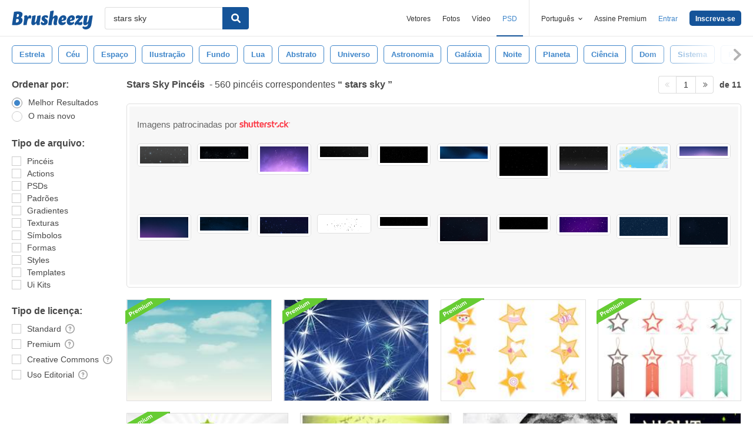

--- FILE ---
content_type: text/html; charset=utf-8
request_url: https://pt.brusheezy.com/livre/stars-sky
body_size: 45230
content:
<!DOCTYPE html>
<!--[if lt IE 7]>      <html lang="pt" xmlns:fb="http://developers.facebook.com/schema/" xmlns:og="http://opengraphprotocol.org/schema/" class="no-js lt-ie9 lt-ie8 lt-ie7"> <![endif]-->
<!--[if IE 7]>         <html lang="pt" xmlns:fb="http://developers.facebook.com/schema/" xmlns:og="http://opengraphprotocol.org/schema/" class="no-js lt-ie9 lt-ie8"> <![endif]-->
<!--[if IE 8]>         <html lang="pt" xmlns:fb="http://developers.facebook.com/schema/" xmlns:og="http://opengraphprotocol.org/schema/" class="no-js lt-ie9"> <![endif]-->
<!--[if IE 9]>         <html lang="pt" xmlns:fb="http://developers.facebook.com/schema/" xmlns:og="http://opengraphprotocol.org/schema/" class="no-js ie9"> <![endif]-->
<!--[if gt IE 9]><!--> <html lang="pt" xmlns:fb="http://developers.facebook.com/schema/" xmlns:og="http://opengraphprotocol.org/schema/" class="no-js"> <!--<![endif]-->
  <head>
	  <script type="text/javascript">window.country_code = "US";window.remote_ip_address = '18.224.229.18'</script>
              <!-- skipping hreflang -->

    
    <link rel="dns-prefetch" href="//static.brusheezy.com">
    <meta charset="utf-8">
    <meta http-equiv="X-UA-Compatible" content="IE=edge,chrome=1">
<script>window.NREUM||(NREUM={});NREUM.info={"beacon":"bam.nr-data.net","errorBeacon":"bam.nr-data.net","licenseKey":"NRJS-e38a0a5d9f3d7a161d2","applicationID":"682498450","transactionName":"J1kMFkBaWF9cREoRVwVEAQpXRhtAUVkS","queueTime":0,"applicationTime":261,"agent":""}</script>
<script>(window.NREUM||(NREUM={})).init={ajax:{deny_list:["bam.nr-data.net"]},feature_flags:["soft_nav"]};(window.NREUM||(NREUM={})).loader_config={licenseKey:"NRJS-e38a0a5d9f3d7a161d2",applicationID:"682498450",browserID:"682498528"};;/*! For license information please see nr-loader-rum-1.306.0.min.js.LICENSE.txt */
(()=>{var e,t,r={122:(e,t,r)=>{"use strict";r.d(t,{a:()=>i});var n=r(944);function i(e,t){try{if(!e||"object"!=typeof e)return(0,n.R)(3);if(!t||"object"!=typeof t)return(0,n.R)(4);const r=Object.create(Object.getPrototypeOf(t),Object.getOwnPropertyDescriptors(t)),a=0===Object.keys(r).length?e:r;for(let o in a)if(void 0!==e[o])try{if(null===e[o]){r[o]=null;continue}Array.isArray(e[o])&&Array.isArray(t[o])?r[o]=Array.from(new Set([...e[o],...t[o]])):"object"==typeof e[o]&&"object"==typeof t[o]?r[o]=i(e[o],t[o]):r[o]=e[o]}catch(e){r[o]||(0,n.R)(1,e)}return r}catch(e){(0,n.R)(2,e)}}},154:(e,t,r)=>{"use strict";r.d(t,{OF:()=>c,RI:()=>i,WN:()=>u,bv:()=>a,eN:()=>l,gm:()=>o,mw:()=>s,sb:()=>d});var n=r(863);const i="undefined"!=typeof window&&!!window.document,a="undefined"!=typeof WorkerGlobalScope&&("undefined"!=typeof self&&self instanceof WorkerGlobalScope&&self.navigator instanceof WorkerNavigator||"undefined"!=typeof globalThis&&globalThis instanceof WorkerGlobalScope&&globalThis.navigator instanceof WorkerNavigator),o=i?window:"undefined"!=typeof WorkerGlobalScope&&("undefined"!=typeof self&&self instanceof WorkerGlobalScope&&self||"undefined"!=typeof globalThis&&globalThis instanceof WorkerGlobalScope&&globalThis),s=Boolean("hidden"===o?.document?.visibilityState),c=/iPad|iPhone|iPod/.test(o.navigator?.userAgent),d=c&&"undefined"==typeof SharedWorker,u=((()=>{const e=o.navigator?.userAgent?.match(/Firefox[/\s](\d+\.\d+)/);Array.isArray(e)&&e.length>=2&&e[1]})(),Date.now()-(0,n.t)()),l=()=>"undefined"!=typeof PerformanceNavigationTiming&&o?.performance?.getEntriesByType("navigation")?.[0]?.responseStart},163:(e,t,r)=>{"use strict";r.d(t,{j:()=>E});var n=r(384),i=r(741);var a=r(555);r(860).K7.genericEvents;const o="experimental.resources",s="register",c=e=>{if(!e||"string"!=typeof e)return!1;try{document.createDocumentFragment().querySelector(e)}catch{return!1}return!0};var d=r(614),u=r(944),l=r(122);const f="[data-nr-mask]",g=e=>(0,l.a)(e,(()=>{const e={feature_flags:[],experimental:{allow_registered_children:!1,resources:!1},mask_selector:"*",block_selector:"[data-nr-block]",mask_input_options:{color:!1,date:!1,"datetime-local":!1,email:!1,month:!1,number:!1,range:!1,search:!1,tel:!1,text:!1,time:!1,url:!1,week:!1,textarea:!1,select:!1,password:!0}};return{ajax:{deny_list:void 0,block_internal:!0,enabled:!0,autoStart:!0},api:{get allow_registered_children(){return e.feature_flags.includes(s)||e.experimental.allow_registered_children},set allow_registered_children(t){e.experimental.allow_registered_children=t},duplicate_registered_data:!1},browser_consent_mode:{enabled:!1},distributed_tracing:{enabled:void 0,exclude_newrelic_header:void 0,cors_use_newrelic_header:void 0,cors_use_tracecontext_headers:void 0,allowed_origins:void 0},get feature_flags(){return e.feature_flags},set feature_flags(t){e.feature_flags=t},generic_events:{enabled:!0,autoStart:!0},harvest:{interval:30},jserrors:{enabled:!0,autoStart:!0},logging:{enabled:!0,autoStart:!0},metrics:{enabled:!0,autoStart:!0},obfuscate:void 0,page_action:{enabled:!0},page_view_event:{enabled:!0,autoStart:!0},page_view_timing:{enabled:!0,autoStart:!0},performance:{capture_marks:!1,capture_measures:!1,capture_detail:!0,resources:{get enabled(){return e.feature_flags.includes(o)||e.experimental.resources},set enabled(t){e.experimental.resources=t},asset_types:[],first_party_domains:[],ignore_newrelic:!0}},privacy:{cookies_enabled:!0},proxy:{assets:void 0,beacon:void 0},session:{expiresMs:d.wk,inactiveMs:d.BB},session_replay:{autoStart:!0,enabled:!1,preload:!1,sampling_rate:10,error_sampling_rate:100,collect_fonts:!1,inline_images:!1,fix_stylesheets:!0,mask_all_inputs:!0,get mask_text_selector(){return e.mask_selector},set mask_text_selector(t){c(t)?e.mask_selector="".concat(t,",").concat(f):""===t||null===t?e.mask_selector=f:(0,u.R)(5,t)},get block_class(){return"nr-block"},get ignore_class(){return"nr-ignore"},get mask_text_class(){return"nr-mask"},get block_selector(){return e.block_selector},set block_selector(t){c(t)?e.block_selector+=",".concat(t):""!==t&&(0,u.R)(6,t)},get mask_input_options(){return e.mask_input_options},set mask_input_options(t){t&&"object"==typeof t?e.mask_input_options={...t,password:!0}:(0,u.R)(7,t)}},session_trace:{enabled:!0,autoStart:!0},soft_navigations:{enabled:!0,autoStart:!0},spa:{enabled:!0,autoStart:!0},ssl:void 0,user_actions:{enabled:!0,elementAttributes:["id","className","tagName","type"]}}})());var p=r(154),m=r(324);let h=0;const v={buildEnv:m.F3,distMethod:m.Xs,version:m.xv,originTime:p.WN},b={consented:!1},y={appMetadata:{},get consented(){return this.session?.state?.consent||b.consented},set consented(e){b.consented=e},customTransaction:void 0,denyList:void 0,disabled:!1,harvester:void 0,isolatedBacklog:!1,isRecording:!1,loaderType:void 0,maxBytes:3e4,obfuscator:void 0,onerror:void 0,ptid:void 0,releaseIds:{},session:void 0,timeKeeper:void 0,registeredEntities:[],jsAttributesMetadata:{bytes:0},get harvestCount(){return++h}},_=e=>{const t=(0,l.a)(e,y),r=Object.keys(v).reduce((e,t)=>(e[t]={value:v[t],writable:!1,configurable:!0,enumerable:!0},e),{});return Object.defineProperties(t,r)};var w=r(701);const x=e=>{const t=e.startsWith("http");e+="/",r.p=t?e:"https://"+e};var S=r(836),k=r(241);const R={accountID:void 0,trustKey:void 0,agentID:void 0,licenseKey:void 0,applicationID:void 0,xpid:void 0},A=e=>(0,l.a)(e,R),T=new Set;function E(e,t={},r,o){let{init:s,info:c,loader_config:d,runtime:u={},exposed:l=!0}=t;if(!c){const e=(0,n.pV)();s=e.init,c=e.info,d=e.loader_config}e.init=g(s||{}),e.loader_config=A(d||{}),c.jsAttributes??={},p.bv&&(c.jsAttributes.isWorker=!0),e.info=(0,a.D)(c);const f=e.init,m=[c.beacon,c.errorBeacon];T.has(e.agentIdentifier)||(f.proxy.assets&&(x(f.proxy.assets),m.push(f.proxy.assets)),f.proxy.beacon&&m.push(f.proxy.beacon),e.beacons=[...m],function(e){const t=(0,n.pV)();Object.getOwnPropertyNames(i.W.prototype).forEach(r=>{const n=i.W.prototype[r];if("function"!=typeof n||"constructor"===n)return;let a=t[r];e[r]&&!1!==e.exposed&&"micro-agent"!==e.runtime?.loaderType&&(t[r]=(...t)=>{const n=e[r](...t);return a?a(...t):n})})}(e),(0,n.US)("activatedFeatures",w.B),e.runSoftNavOverSpa&&=!0===f.soft_navigations.enabled&&f.feature_flags.includes("soft_nav")),u.denyList=[...f.ajax.deny_list||[],...f.ajax.block_internal?m:[]],u.ptid=e.agentIdentifier,u.loaderType=r,e.runtime=_(u),T.has(e.agentIdentifier)||(e.ee=S.ee.get(e.agentIdentifier),e.exposed=l,(0,k.W)({agentIdentifier:e.agentIdentifier,drained:!!w.B?.[e.agentIdentifier],type:"lifecycle",name:"initialize",feature:void 0,data:e.config})),T.add(e.agentIdentifier)}},234:(e,t,r)=>{"use strict";r.d(t,{W:()=>a});var n=r(836),i=r(687);class a{constructor(e,t){this.agentIdentifier=e,this.ee=n.ee.get(e),this.featureName=t,this.blocked=!1}deregisterDrain(){(0,i.x3)(this.agentIdentifier,this.featureName)}}},241:(e,t,r)=>{"use strict";r.d(t,{W:()=>a});var n=r(154);const i="newrelic";function a(e={}){try{n.gm.dispatchEvent(new CustomEvent(i,{detail:e}))}catch(e){}}},261:(e,t,r)=>{"use strict";r.d(t,{$9:()=>d,BL:()=>s,CH:()=>g,Dl:()=>_,Fw:()=>y,PA:()=>h,Pl:()=>n,Pv:()=>k,Tb:()=>l,U2:()=>a,V1:()=>S,Wb:()=>x,bt:()=>b,cD:()=>v,d3:()=>w,dT:()=>c,eY:()=>p,fF:()=>f,hG:()=>i,k6:()=>o,nb:()=>m,o5:()=>u});const n="api-",i="addPageAction",a="addToTrace",o="addRelease",s="finished",c="interaction",d="log",u="noticeError",l="pauseReplay",f="recordCustomEvent",g="recordReplay",p="register",m="setApplicationVersion",h="setCurrentRouteName",v="setCustomAttribute",b="setErrorHandler",y="setPageViewName",_="setUserId",w="start",x="wrapLogger",S="measure",k="consent"},289:(e,t,r)=>{"use strict";r.d(t,{GG:()=>o,Qr:()=>c,sB:()=>s});var n=r(878),i=r(389);function a(){return"undefined"==typeof document||"complete"===document.readyState}function o(e,t){if(a())return e();const r=(0,i.J)(e),o=setInterval(()=>{a()&&(clearInterval(o),r())},500);(0,n.sp)("load",r,t)}function s(e){if(a())return e();(0,n.DD)("DOMContentLoaded",e)}function c(e){if(a())return e();(0,n.sp)("popstate",e)}},324:(e,t,r)=>{"use strict";r.d(t,{F3:()=>i,Xs:()=>a,xv:()=>n});const n="1.306.0",i="PROD",a="CDN"},374:(e,t,r)=>{r.nc=(()=>{try{return document?.currentScript?.nonce}catch(e){}return""})()},384:(e,t,r)=>{"use strict";r.d(t,{NT:()=>o,US:()=>u,Zm:()=>s,bQ:()=>d,dV:()=>c,pV:()=>l});var n=r(154),i=r(863),a=r(910);const o={beacon:"bam.nr-data.net",errorBeacon:"bam.nr-data.net"};function s(){return n.gm.NREUM||(n.gm.NREUM={}),void 0===n.gm.newrelic&&(n.gm.newrelic=n.gm.NREUM),n.gm.NREUM}function c(){let e=s();return e.o||(e.o={ST:n.gm.setTimeout,SI:n.gm.setImmediate||n.gm.setInterval,CT:n.gm.clearTimeout,XHR:n.gm.XMLHttpRequest,REQ:n.gm.Request,EV:n.gm.Event,PR:n.gm.Promise,MO:n.gm.MutationObserver,FETCH:n.gm.fetch,WS:n.gm.WebSocket},(0,a.i)(...Object.values(e.o))),e}function d(e,t){let r=s();r.initializedAgents??={},t.initializedAt={ms:(0,i.t)(),date:new Date},r.initializedAgents[e]=t}function u(e,t){s()[e]=t}function l(){return function(){let e=s();const t=e.info||{};e.info={beacon:o.beacon,errorBeacon:o.errorBeacon,...t}}(),function(){let e=s();const t=e.init||{};e.init={...t}}(),c(),function(){let e=s();const t=e.loader_config||{};e.loader_config={...t}}(),s()}},389:(e,t,r)=>{"use strict";function n(e,t=500,r={}){const n=r?.leading||!1;let i;return(...r)=>{n&&void 0===i&&(e.apply(this,r),i=setTimeout(()=>{i=clearTimeout(i)},t)),n||(clearTimeout(i),i=setTimeout(()=>{e.apply(this,r)},t))}}function i(e){let t=!1;return(...r)=>{t||(t=!0,e.apply(this,r))}}r.d(t,{J:()=>i,s:()=>n})},555:(e,t,r)=>{"use strict";r.d(t,{D:()=>s,f:()=>o});var n=r(384),i=r(122);const a={beacon:n.NT.beacon,errorBeacon:n.NT.errorBeacon,licenseKey:void 0,applicationID:void 0,sa:void 0,queueTime:void 0,applicationTime:void 0,ttGuid:void 0,user:void 0,account:void 0,product:void 0,extra:void 0,jsAttributes:{},userAttributes:void 0,atts:void 0,transactionName:void 0,tNamePlain:void 0};function o(e){try{return!!e.licenseKey&&!!e.errorBeacon&&!!e.applicationID}catch(e){return!1}}const s=e=>(0,i.a)(e,a)},566:(e,t,r)=>{"use strict";r.d(t,{LA:()=>s,bz:()=>o});var n=r(154);const i="xxxxxxxx-xxxx-4xxx-yxxx-xxxxxxxxxxxx";function a(e,t){return e?15&e[t]:16*Math.random()|0}function o(){const e=n.gm?.crypto||n.gm?.msCrypto;let t,r=0;return e&&e.getRandomValues&&(t=e.getRandomValues(new Uint8Array(30))),i.split("").map(e=>"x"===e?a(t,r++).toString(16):"y"===e?(3&a()|8).toString(16):e).join("")}function s(e){const t=n.gm?.crypto||n.gm?.msCrypto;let r,i=0;t&&t.getRandomValues&&(r=t.getRandomValues(new Uint8Array(e)));const o=[];for(var s=0;s<e;s++)o.push(a(r,i++).toString(16));return o.join("")}},606:(e,t,r)=>{"use strict";r.d(t,{i:()=>a});var n=r(908);a.on=o;var i=a.handlers={};function a(e,t,r,a){o(a||n.d,i,e,t,r)}function o(e,t,r,i,a){a||(a="feature"),e||(e=n.d);var o=t[a]=t[a]||{};(o[r]=o[r]||[]).push([e,i])}},607:(e,t,r)=>{"use strict";r.d(t,{W:()=>n});const n=(0,r(566).bz)()},614:(e,t,r)=>{"use strict";r.d(t,{BB:()=>o,H3:()=>n,g:()=>d,iL:()=>c,tS:()=>s,uh:()=>i,wk:()=>a});const n="NRBA",i="SESSION",a=144e5,o=18e5,s={STARTED:"session-started",PAUSE:"session-pause",RESET:"session-reset",RESUME:"session-resume",UPDATE:"session-update"},c={SAME_TAB:"same-tab",CROSS_TAB:"cross-tab"},d={OFF:0,FULL:1,ERROR:2}},630:(e,t,r)=>{"use strict";r.d(t,{T:()=>n});const n=r(860).K7.pageViewEvent},646:(e,t,r)=>{"use strict";r.d(t,{y:()=>n});class n{constructor(e){this.contextId=e}}},687:(e,t,r)=>{"use strict";r.d(t,{Ak:()=>d,Ze:()=>f,x3:()=>u});var n=r(241),i=r(836),a=r(606),o=r(860),s=r(646);const c={};function d(e,t){const r={staged:!1,priority:o.P3[t]||0};l(e),c[e].get(t)||c[e].set(t,r)}function u(e,t){e&&c[e]&&(c[e].get(t)&&c[e].delete(t),p(e,t,!1),c[e].size&&g(e))}function l(e){if(!e)throw new Error("agentIdentifier required");c[e]||(c[e]=new Map)}function f(e="",t="feature",r=!1){if(l(e),!e||!c[e].get(t)||r)return p(e,t);c[e].get(t).staged=!0,g(e)}function g(e){const t=Array.from(c[e]);t.every(([e,t])=>t.staged)&&(t.sort((e,t)=>e[1].priority-t[1].priority),t.forEach(([t])=>{c[e].delete(t),p(e,t)}))}function p(e,t,r=!0){const o=e?i.ee.get(e):i.ee,c=a.i.handlers;if(!o.aborted&&o.backlog&&c){if((0,n.W)({agentIdentifier:e,type:"lifecycle",name:"drain",feature:t}),r){const e=o.backlog[t],r=c[t];if(r){for(let t=0;e&&t<e.length;++t)m(e[t],r);Object.entries(r).forEach(([e,t])=>{Object.values(t||{}).forEach(t=>{t[0]?.on&&t[0]?.context()instanceof s.y&&t[0].on(e,t[1])})})}}o.isolatedBacklog||delete c[t],o.backlog[t]=null,o.emit("drain-"+t,[])}}function m(e,t){var r=e[1];Object.values(t[r]||{}).forEach(t=>{var r=e[0];if(t[0]===r){var n=t[1],i=e[3],a=e[2];n.apply(i,a)}})}},699:(e,t,r)=>{"use strict";r.d(t,{It:()=>a,KC:()=>s,No:()=>i,qh:()=>o});var n=r(860);const i=16e3,a=1e6,o="SESSION_ERROR",s={[n.K7.logging]:!0,[n.K7.genericEvents]:!1,[n.K7.jserrors]:!1,[n.K7.ajax]:!1}},701:(e,t,r)=>{"use strict";r.d(t,{B:()=>a,t:()=>o});var n=r(241);const i=new Set,a={};function o(e,t){const r=t.agentIdentifier;a[r]??={},e&&"object"==typeof e&&(i.has(r)||(t.ee.emit("rumresp",[e]),a[r]=e,i.add(r),(0,n.W)({agentIdentifier:r,loaded:!0,drained:!0,type:"lifecycle",name:"load",feature:void 0,data:e})))}},741:(e,t,r)=>{"use strict";r.d(t,{W:()=>a});var n=r(944),i=r(261);class a{#e(e,...t){if(this[e]!==a.prototype[e])return this[e](...t);(0,n.R)(35,e)}addPageAction(e,t){return this.#e(i.hG,e,t)}register(e){return this.#e(i.eY,e)}recordCustomEvent(e,t){return this.#e(i.fF,e,t)}setPageViewName(e,t){return this.#e(i.Fw,e,t)}setCustomAttribute(e,t,r){return this.#e(i.cD,e,t,r)}noticeError(e,t){return this.#e(i.o5,e,t)}setUserId(e){return this.#e(i.Dl,e)}setApplicationVersion(e){return this.#e(i.nb,e)}setErrorHandler(e){return this.#e(i.bt,e)}addRelease(e,t){return this.#e(i.k6,e,t)}log(e,t){return this.#e(i.$9,e,t)}start(){return this.#e(i.d3)}finished(e){return this.#e(i.BL,e)}recordReplay(){return this.#e(i.CH)}pauseReplay(){return this.#e(i.Tb)}addToTrace(e){return this.#e(i.U2,e)}setCurrentRouteName(e){return this.#e(i.PA,e)}interaction(e){return this.#e(i.dT,e)}wrapLogger(e,t,r){return this.#e(i.Wb,e,t,r)}measure(e,t){return this.#e(i.V1,e,t)}consent(e){return this.#e(i.Pv,e)}}},782:(e,t,r)=>{"use strict";r.d(t,{T:()=>n});const n=r(860).K7.pageViewTiming},836:(e,t,r)=>{"use strict";r.d(t,{P:()=>s,ee:()=>c});var n=r(384),i=r(990),a=r(646),o=r(607);const s="nr@context:".concat(o.W),c=function e(t,r){var n={},o={},u={},l=!1;try{l=16===r.length&&d.initializedAgents?.[r]?.runtime.isolatedBacklog}catch(e){}var f={on:p,addEventListener:p,removeEventListener:function(e,t){var r=n[e];if(!r)return;for(var i=0;i<r.length;i++)r[i]===t&&r.splice(i,1)},emit:function(e,r,n,i,a){!1!==a&&(a=!0);if(c.aborted&&!i)return;t&&a&&t.emit(e,r,n);var s=g(n);m(e).forEach(e=>{e.apply(s,r)});var d=v()[o[e]];d&&d.push([f,e,r,s]);return s},get:h,listeners:m,context:g,buffer:function(e,t){const r=v();if(t=t||"feature",f.aborted)return;Object.entries(e||{}).forEach(([e,n])=>{o[n]=t,t in r||(r[t]=[])})},abort:function(){f._aborted=!0,Object.keys(f.backlog).forEach(e=>{delete f.backlog[e]})},isBuffering:function(e){return!!v()[o[e]]},debugId:r,backlog:l?{}:t&&"object"==typeof t.backlog?t.backlog:{},isolatedBacklog:l};return Object.defineProperty(f,"aborted",{get:()=>{let e=f._aborted||!1;return e||(t&&(e=t.aborted),e)}}),f;function g(e){return e&&e instanceof a.y?e:e?(0,i.I)(e,s,()=>new a.y(s)):new a.y(s)}function p(e,t){n[e]=m(e).concat(t)}function m(e){return n[e]||[]}function h(t){return u[t]=u[t]||e(f,t)}function v(){return f.backlog}}(void 0,"globalEE"),d=(0,n.Zm)();d.ee||(d.ee=c)},843:(e,t,r)=>{"use strict";r.d(t,{G:()=>a,u:()=>i});var n=r(878);function i(e,t=!1,r,i){(0,n.DD)("visibilitychange",function(){if(t)return void("hidden"===document.visibilityState&&e());e(document.visibilityState)},r,i)}function a(e,t,r){(0,n.sp)("pagehide",e,t,r)}},860:(e,t,r)=>{"use strict";r.d(t,{$J:()=>u,K7:()=>c,P3:()=>d,XX:()=>i,Yy:()=>s,df:()=>a,qY:()=>n,v4:()=>o});const n="events",i="jserrors",a="browser/blobs",o="rum",s="browser/logs",c={ajax:"ajax",genericEvents:"generic_events",jserrors:i,logging:"logging",metrics:"metrics",pageAction:"page_action",pageViewEvent:"page_view_event",pageViewTiming:"page_view_timing",sessionReplay:"session_replay",sessionTrace:"session_trace",softNav:"soft_navigations",spa:"spa"},d={[c.pageViewEvent]:1,[c.pageViewTiming]:2,[c.metrics]:3,[c.jserrors]:4,[c.spa]:5,[c.ajax]:6,[c.sessionTrace]:7,[c.softNav]:8,[c.sessionReplay]:9,[c.logging]:10,[c.genericEvents]:11},u={[c.pageViewEvent]:o,[c.pageViewTiming]:n,[c.ajax]:n,[c.spa]:n,[c.softNav]:n,[c.metrics]:i,[c.jserrors]:i,[c.sessionTrace]:a,[c.sessionReplay]:a,[c.logging]:s,[c.genericEvents]:"ins"}},863:(e,t,r)=>{"use strict";function n(){return Math.floor(performance.now())}r.d(t,{t:()=>n})},878:(e,t,r)=>{"use strict";function n(e,t){return{capture:e,passive:!1,signal:t}}function i(e,t,r=!1,i){window.addEventListener(e,t,n(r,i))}function a(e,t,r=!1,i){document.addEventListener(e,t,n(r,i))}r.d(t,{DD:()=>a,jT:()=>n,sp:()=>i})},908:(e,t,r)=>{"use strict";r.d(t,{d:()=>n,p:()=>i});var n=r(836).ee.get("handle");function i(e,t,r,i,a){a?(a.buffer([e],i),a.emit(e,t,r)):(n.buffer([e],i),n.emit(e,t,r))}},910:(e,t,r)=>{"use strict";r.d(t,{i:()=>a});var n=r(944);const i=new Map;function a(...e){return e.every(e=>{if(i.has(e))return i.get(e);const t="function"==typeof e?e.toString():"",r=t.includes("[native code]"),a=t.includes("nrWrapper");return r||a||(0,n.R)(64,e?.name||t),i.set(e,r),r})}},944:(e,t,r)=>{"use strict";r.d(t,{R:()=>i});var n=r(241);function i(e,t){"function"==typeof console.debug&&(console.debug("New Relic Warning: https://github.com/newrelic/newrelic-browser-agent/blob/main/docs/warning-codes.md#".concat(e),t),(0,n.W)({agentIdentifier:null,drained:null,type:"data",name:"warn",feature:"warn",data:{code:e,secondary:t}}))}},969:(e,t,r)=>{"use strict";r.d(t,{TZ:()=>n,XG:()=>s,rs:()=>i,xV:()=>o,z_:()=>a});const n=r(860).K7.metrics,i="sm",a="cm",o="storeSupportabilityMetrics",s="storeEventMetrics"},990:(e,t,r)=>{"use strict";r.d(t,{I:()=>i});var n=Object.prototype.hasOwnProperty;function i(e,t,r){if(n.call(e,t))return e[t];var i=r();if(Object.defineProperty&&Object.keys)try{return Object.defineProperty(e,t,{value:i,writable:!0,enumerable:!1}),i}catch(e){}return e[t]=i,i}}},n={};function i(e){var t=n[e];if(void 0!==t)return t.exports;var a=n[e]={exports:{}};return r[e](a,a.exports,i),a.exports}i.m=r,i.d=(e,t)=>{for(var r in t)i.o(t,r)&&!i.o(e,r)&&Object.defineProperty(e,r,{enumerable:!0,get:t[r]})},i.f={},i.e=e=>Promise.all(Object.keys(i.f).reduce((t,r)=>(i.f[r](e,t),t),[])),i.u=e=>"nr-rum-1.306.0.min.js",i.o=(e,t)=>Object.prototype.hasOwnProperty.call(e,t),e={},t="NRBA-1.306.0.PROD:",i.l=(r,n,a,o)=>{if(e[r])e[r].push(n);else{var s,c;if(void 0!==a)for(var d=document.getElementsByTagName("script"),u=0;u<d.length;u++){var l=d[u];if(l.getAttribute("src")==r||l.getAttribute("data-webpack")==t+a){s=l;break}}if(!s){c=!0;var f={296:"sha512-XHJAyYwsxAD4jnOFenBf2aq49/pv28jKOJKs7YGQhagYYI2Zk8nHflZPdd7WiilkmEkgIZQEFX4f1AJMoyzKwA=="};(s=document.createElement("script")).charset="utf-8",i.nc&&s.setAttribute("nonce",i.nc),s.setAttribute("data-webpack",t+a),s.src=r,0!==s.src.indexOf(window.location.origin+"/")&&(s.crossOrigin="anonymous"),f[o]&&(s.integrity=f[o])}e[r]=[n];var g=(t,n)=>{s.onerror=s.onload=null,clearTimeout(p);var i=e[r];if(delete e[r],s.parentNode&&s.parentNode.removeChild(s),i&&i.forEach(e=>e(n)),t)return t(n)},p=setTimeout(g.bind(null,void 0,{type:"timeout",target:s}),12e4);s.onerror=g.bind(null,s.onerror),s.onload=g.bind(null,s.onload),c&&document.head.appendChild(s)}},i.r=e=>{"undefined"!=typeof Symbol&&Symbol.toStringTag&&Object.defineProperty(e,Symbol.toStringTag,{value:"Module"}),Object.defineProperty(e,"__esModule",{value:!0})},i.p="https://js-agent.newrelic.com/",(()=>{var e={374:0,840:0};i.f.j=(t,r)=>{var n=i.o(e,t)?e[t]:void 0;if(0!==n)if(n)r.push(n[2]);else{var a=new Promise((r,i)=>n=e[t]=[r,i]);r.push(n[2]=a);var o=i.p+i.u(t),s=new Error;i.l(o,r=>{if(i.o(e,t)&&(0!==(n=e[t])&&(e[t]=void 0),n)){var a=r&&("load"===r.type?"missing":r.type),o=r&&r.target&&r.target.src;s.message="Loading chunk "+t+" failed: ("+a+": "+o+")",s.name="ChunkLoadError",s.type=a,s.request=o,n[1](s)}},"chunk-"+t,t)}};var t=(t,r)=>{var n,a,[o,s,c]=r,d=0;if(o.some(t=>0!==e[t])){for(n in s)i.o(s,n)&&(i.m[n]=s[n]);if(c)c(i)}for(t&&t(r);d<o.length;d++)a=o[d],i.o(e,a)&&e[a]&&e[a][0](),e[a]=0},r=self["webpackChunk:NRBA-1.306.0.PROD"]=self["webpackChunk:NRBA-1.306.0.PROD"]||[];r.forEach(t.bind(null,0)),r.push=t.bind(null,r.push.bind(r))})(),(()=>{"use strict";i(374);var e=i(566),t=i(741);class r extends t.W{agentIdentifier=(0,e.LA)(16)}var n=i(860);const a=Object.values(n.K7);var o=i(163);var s=i(908),c=i(863),d=i(261),u=i(241),l=i(944),f=i(701),g=i(969);function p(e,t,i,a){const o=a||i;!o||o[e]&&o[e]!==r.prototype[e]||(o[e]=function(){(0,s.p)(g.xV,["API/"+e+"/called"],void 0,n.K7.metrics,i.ee),(0,u.W)({agentIdentifier:i.agentIdentifier,drained:!!f.B?.[i.agentIdentifier],type:"data",name:"api",feature:d.Pl+e,data:{}});try{return t.apply(this,arguments)}catch(e){(0,l.R)(23,e)}})}function m(e,t,r,n,i){const a=e.info;null===r?delete a.jsAttributes[t]:a.jsAttributes[t]=r,(i||null===r)&&(0,s.p)(d.Pl+n,[(0,c.t)(),t,r],void 0,"session",e.ee)}var h=i(687),v=i(234),b=i(289),y=i(154),_=i(384);const w=e=>y.RI&&!0===e?.privacy.cookies_enabled;function x(e){return!!(0,_.dV)().o.MO&&w(e)&&!0===e?.session_trace.enabled}var S=i(389),k=i(699);class R extends v.W{constructor(e,t){super(e.agentIdentifier,t),this.agentRef=e,this.abortHandler=void 0,this.featAggregate=void 0,this.loadedSuccessfully=void 0,this.onAggregateImported=new Promise(e=>{this.loadedSuccessfully=e}),this.deferred=Promise.resolve(),!1===e.init[this.featureName].autoStart?this.deferred=new Promise((t,r)=>{this.ee.on("manual-start-all",(0,S.J)(()=>{(0,h.Ak)(e.agentIdentifier,this.featureName),t()}))}):(0,h.Ak)(e.agentIdentifier,t)}importAggregator(e,t,r={}){if(this.featAggregate)return;const n=async()=>{let n;await this.deferred;try{if(w(e.init)){const{setupAgentSession:t}=await i.e(296).then(i.bind(i,305));n=t(e)}}catch(e){(0,l.R)(20,e),this.ee.emit("internal-error",[e]),(0,s.p)(k.qh,[e],void 0,this.featureName,this.ee)}try{if(!this.#t(this.featureName,n,e.init))return(0,h.Ze)(this.agentIdentifier,this.featureName),void this.loadedSuccessfully(!1);const{Aggregate:i}=await t();this.featAggregate=new i(e,r),e.runtime.harvester.initializedAggregates.push(this.featAggregate),this.loadedSuccessfully(!0)}catch(e){(0,l.R)(34,e),this.abortHandler?.(),(0,h.Ze)(this.agentIdentifier,this.featureName,!0),this.loadedSuccessfully(!1),this.ee&&this.ee.abort()}};y.RI?(0,b.GG)(()=>n(),!0):n()}#t(e,t,r){if(this.blocked)return!1;switch(e){case n.K7.sessionReplay:return x(r)&&!!t;case n.K7.sessionTrace:return!!t;default:return!0}}}var A=i(630),T=i(614);class E extends R{static featureName=A.T;constructor(e){var t;super(e,A.T),this.setupInspectionEvents(e.agentIdentifier),t=e,p(d.Fw,function(e,r){"string"==typeof e&&("/"!==e.charAt(0)&&(e="/"+e),t.runtime.customTransaction=(r||"http://custom.transaction")+e,(0,s.p)(d.Pl+d.Fw,[(0,c.t)()],void 0,void 0,t.ee))},t),this.importAggregator(e,()=>i.e(296).then(i.bind(i,943)))}setupInspectionEvents(e){const t=(t,r)=>{t&&(0,u.W)({agentIdentifier:e,timeStamp:t.timeStamp,loaded:"complete"===t.target.readyState,type:"window",name:r,data:t.target.location+""})};(0,b.sB)(e=>{t(e,"DOMContentLoaded")}),(0,b.GG)(e=>{t(e,"load")}),(0,b.Qr)(e=>{t(e,"navigate")}),this.ee.on(T.tS.UPDATE,(t,r)=>{(0,u.W)({agentIdentifier:e,type:"lifecycle",name:"session",data:r})})}}var N=i(843),I=i(782);class j extends R{static featureName=I.T;constructor(e){super(e,I.T),y.RI&&((0,N.u)(()=>(0,s.p)("docHidden",[(0,c.t)()],void 0,I.T,this.ee),!0),(0,N.G)(()=>(0,s.p)("winPagehide",[(0,c.t)()],void 0,I.T,this.ee)),this.importAggregator(e,()=>i.e(296).then(i.bind(i,117))))}}class P extends R{static featureName=g.TZ;constructor(e){super(e,g.TZ),y.RI&&document.addEventListener("securitypolicyviolation",e=>{(0,s.p)(g.xV,["Generic/CSPViolation/Detected"],void 0,this.featureName,this.ee)}),this.importAggregator(e,()=>i.e(296).then(i.bind(i,623)))}}new class extends r{constructor(e){var t;(super(),y.gm)?(this.features={},(0,_.bQ)(this.agentIdentifier,this),this.desiredFeatures=new Set(e.features||[]),this.desiredFeatures.add(E),this.runSoftNavOverSpa=[...this.desiredFeatures].some(e=>e.featureName===n.K7.softNav),(0,o.j)(this,e,e.loaderType||"agent"),t=this,p(d.cD,function(e,r,n=!1){if("string"==typeof e){if(["string","number","boolean"].includes(typeof r)||null===r)return m(t,e,r,d.cD,n);(0,l.R)(40,typeof r)}else(0,l.R)(39,typeof e)},t),function(e){p(d.Dl,function(t){if("string"==typeof t||null===t)return m(e,"enduser.id",t,d.Dl,!0);(0,l.R)(41,typeof t)},e)}(this),function(e){p(d.nb,function(t){if("string"==typeof t||null===t)return m(e,"application.version",t,d.nb,!1);(0,l.R)(42,typeof t)},e)}(this),function(e){p(d.d3,function(){e.ee.emit("manual-start-all")},e)}(this),function(e){p(d.Pv,function(t=!0){if("boolean"==typeof t){if((0,s.p)(d.Pl+d.Pv,[t],void 0,"session",e.ee),e.runtime.consented=t,t){const t=e.features.page_view_event;t.onAggregateImported.then(e=>{const r=t.featAggregate;e&&!r.sentRum&&r.sendRum()})}}else(0,l.R)(65,typeof t)},e)}(this),this.run()):(0,l.R)(21)}get config(){return{info:this.info,init:this.init,loader_config:this.loader_config,runtime:this.runtime}}get api(){return this}run(){try{const e=function(e){const t={};return a.forEach(r=>{t[r]=!!e[r]?.enabled}),t}(this.init),t=[...this.desiredFeatures];t.sort((e,t)=>n.P3[e.featureName]-n.P3[t.featureName]),t.forEach(t=>{if(!e[t.featureName]&&t.featureName!==n.K7.pageViewEvent)return;if(this.runSoftNavOverSpa&&t.featureName===n.K7.spa)return;if(!this.runSoftNavOverSpa&&t.featureName===n.K7.softNav)return;const r=function(e){switch(e){case n.K7.ajax:return[n.K7.jserrors];case n.K7.sessionTrace:return[n.K7.ajax,n.K7.pageViewEvent];case n.K7.sessionReplay:return[n.K7.sessionTrace];case n.K7.pageViewTiming:return[n.K7.pageViewEvent];default:return[]}}(t.featureName).filter(e=>!(e in this.features));r.length>0&&(0,l.R)(36,{targetFeature:t.featureName,missingDependencies:r}),this.features[t.featureName]=new t(this)})}catch(e){(0,l.R)(22,e);for(const e in this.features)this.features[e].abortHandler?.();const t=(0,_.Zm)();delete t.initializedAgents[this.agentIdentifier]?.features,delete this.sharedAggregator;return t.ee.get(this.agentIdentifier).abort(),!1}}}({features:[E,j,P],loaderType:"lite"})})()})();</script>
    <meta name="viewport" content="width=device-width, initial-scale=1.0, minimum-scale=1.0" />
    <title>Grátis Stars Sky Pincéis - (560 Downloads Gratis)</title>
<meta content="560 Melhor Grátis Stars Sky Pincel Downloads da comunidade Brusheezy. Grátis Stars Sky Pincéis licenciado como creative commons, open source, e mais!" name="description" />
<meta content="Brusheezy" property="og:site_name" />
<meta content="Grátis Stars Sky Pincéis - (560 Downloads Gratis)" property="og:title" />
<meta content="https://pt.brusheezy.com/livre/stars-sky" property="og:url" />
<meta content="pt_BR" property="og:locale" />
<meta content="en_US" property="og:locale:alternate" />
<meta content="de_DE" property="og:locale:alternate" />
<meta content="es_ES" property="og:locale:alternate" />
<meta content="fr_FR" property="og:locale:alternate" />
<meta content="nl_NL" property="og:locale:alternate" />
<meta content="sv_SE" property="og:locale:alternate" />
<meta content="https://static.brusheezy.com/system/resources/previews/000/016/670/original/dream-sky-photoshop-psds.jpg" property="og:image" />
    <link href="/favicon.ico" rel="shortcut icon"></link><link href="/favicon.png" rel="icon" sizes="48x48" type="image/png"></link><link href="/apple-touch-icon-precomposed.png" rel="apple-touch-icon-precomposed"></link>
    <link href="https://maxcdn.bootstrapcdn.com/font-awesome/4.6.3/css/font-awesome.min.css" media="screen" rel="stylesheet" type="text/css" />
    <script src="https://static.brusheezy.com/assets/modernizr.custom.83825-93372fb200ead74f1d44254d993c5440.js" type="text/javascript"></script>
    <link href="https://static.brusheezy.com/assets/application-e6fc89b3e1f8c6290743690971644994.css" media="screen" rel="stylesheet" type="text/css" />
    <link href="https://static.brusheezy.com/assets/print-ac38768f09270df2214d2c500c647adc.css" media="print" rel="stylesheet" type="text/css" />
    <link href="https://feeds.feedburner.com/eezyinc/brusheezy-images" rel="alternate" title="RSS" type="application/rss+xml" />

          <link rel="canonical" href="https://pt.brusheezy.com/livre/stars-sky">


    <meta content="authenticity_token" name="csrf-param" />
<meta content="yqawRF4+JiC1Xbr2qtDNxiv2TKS2yFwwccNbIlocfmU=" name="csrf-token" />
    <!-- Begin TextBlock "HTML - Head" -->
<meta name="google-site-verification" content="pfGHD8M12iD8MZoiUsSycicUuSitnj2scI2cB_MvoYw" />
<meta name="google-site-verification" content="b4_frnI9j9l6Hs7d1QntimjvrZOtJ8x8ykl7RfeJS2Y" />
<meta name="tinfoil-site-verification" content="6d4a376b35cc11699dd86a787c7b5ae10b5c70f0" />
<meta name="msvalidate.01" content="9E7A3F56C01FB9B69FCDD1FBD287CAE4" />
<meta name="p:domain_verify" content="e95f03b955f8191de30e476f8527821e"/>
<meta property="fb:page_id" content="111431139680" />
<meta name="google" content="nositelinkssearchbox" />
<meta name="referrer" content="unsafe-url" />
<!--<script type="text/javascript" src="http://api.xeezy.com/api.min.js"></script>-->
<!--<script async src="//cdn-s2s.buysellads.net/pub/brusheezy.js" data-cfasync="false"></script>-->
<link href="https://plus.google.com/116840303500574370724" rel="publisher" />

<script>
  var iStockCoupon = { 
    // --- ADMIN CONIG----
    Code: 'EEZYOFF14', 
    Message: 'Hurry! Offer Expires 10/31/2013',
    // -------------------

    showPopup: function() {
      var win = window.open("", "istock-sale", "width=520,height=320");
      var wrap = win.document.createElement('div'); 
      wrap.setAttribute('class', 'sale-wrapper');
      
      var logo = win.document.createElement('img');
      logo.setAttribute('src', '//static.vecteezy.com/system/assets/asset_files/000/000/171/original/new-istock-logo.jpg');
      wrap.appendChild(logo);
      
      var code = win.document.createElement('div');
      code.setAttribute('class','code');
      code.appendChild(win.document.createTextNode(iStockCoupon.Code));
      wrap.appendChild(code);
      
      var expires = win.document.createElement('div');
      expires.setAttribute('class','expire');
      expires.appendChild(win.document.createTextNode(iStockCoupon.Message));
      wrap.appendChild(expires);
      
      var close = win.document.createElement('a');
      close.setAttribute('href', '#');
      close.appendChild(win.document.createTextNode('Close Window'));
      wrap.appendChild(close);
      
      var style = win.document.createElement('style');
      close.setAttribute('onclick', 'window.close()');
  
      style.appendChild(win.document.createTextNode("a{margin-top: 40px;display:block;font-size:12px;color:rgb(73,149,203);text-decoration:none;} .expire{margin-top:16px;color: rgb(81,81,81);font-size:24px;} .code{margin-top:20px;font-size:50px;font-weight:700;text-transform:uppercase;} img{margin-top:44px;} body{padding:0;margin:0;text-align:center;font-family:sans-serif;} .sale-wrapper{height:288px;border:16px solid #a1a1a1;}"));
      win.document.body.appendChild(style);
      win.document.body.appendChild(wrap);        
    },
  };

</script>
<script src="https://cdn.optimizely.com/js/168948327.js"></script>

<script>var AdminHideEezyPremiumPopup = false</script>
<!-- TradeDoubler site verification 2802548 -->



<!-- End TextBlock "HTML - Head" -->
      <link href="https://static.brusheezy.com/assets/splittests/new_search_ui-418ee10ba4943587578300e2dfed9bdf.css" media="screen" rel="stylesheet" type="text/css" />

  <script type="text/javascript">
    window.searchScope = 'External';
  </script>
    <link rel="next" href="https://pt.brusheezy.com/livre/stars-sky?page=2" />


    <script type="application/ld+json">
      {
        "@context": "http://schema.org",
        "@type": "WebSite",
        "name": "brusheezy",
        "url": "https://www.brusheezy.com"
      }
   </script>

    <script type="application/ld+json">
      {
      "@context": "http://schema.org",
      "@type": "Organization",
      "url": "https://www.brusheezy.com",
      "logo": "https://static.brusheezy.com/assets/structured_data/brusheezy-logo-63a0370ba72197d03d41c8ee2a3fe30d.svg",
      "sameAs": [
        "https://www.facebook.com/brusheezy",
        "https://twitter.com/brusheezy",
        "https://pinterest.com/brusheezy/",
        "https://www.youtube.com/EezyInc",
        "https://instagram.com/eezy/",
        "https://www.snapchat.com/add/eezy",
        "https://google.com/+brusheezy"
      ]
     }
    </script>

    <script src="https://static.brusheezy.com/assets/sp-32e34cb9c56d3cd62718aba7a1338855.js" type="text/javascript"></script>
<script type="text/javascript">
  document.addEventListener('DOMContentLoaded', function() {
    snowplow('newTracker', 'sp', 'a.vecteezy.com', {
      appId: 'brusheezy_production',
      discoverRootDomain: true,
      eventMethod: 'beacon',
      cookieSameSite: 'Lax',
      context: {
        webPage: true,
        performanceTiming: true,
        gaCookies: true,
        geolocation: false
      }
    });
    snowplow('setUserIdFromCookie', 'rollout');
    snowplow('enableActivityTracking', {minimumVisitLength: 10, heartbeatDelay: 10});
    snowplow('enableLinkClickTracking');
    snowplow('trackPageView');
  });
</script>

  </head>

  <body class="proper-sticky-ads   full-width-search fullwidth has-sticky-header redesign-layout searches-show"
        data-site="brusheezy">
    
<link rel="preconnect" href="https://a.pub.network/" crossorigin />
<link rel="preconnect" href="https://b.pub.network/" crossorigin />
<link rel="preconnect" href="https://c.pub.network/" crossorigin />
<link rel="preconnect" href="https://d.pub.network/" crossorigin />
<link rel="preconnect" href="https://c.amazon-adsystem.com" crossorigin />
<link rel="preconnect" href="https://s.amazon-adsystem.com" crossorigin />
<link rel="preconnect" href="https://secure.quantserve.com/" crossorigin />
<link rel="preconnect" href="https://rules.quantcount.com/" crossorigin />
<link rel="preconnect" href="https://pixel.quantserve.com/" crossorigin />
<link rel="preconnect" href="https://btloader.com/" crossorigin />
<link rel="preconnect" href="https://api.btloader.com/" crossorigin />
<link rel="preconnect" href="https://confiant-integrations.global.ssl.fastly.net" crossorigin />
<link rel="stylesheet" href="https://a.pub.network/brusheezy-com/cls.css">
<script data-cfasync="false" type="text/javascript">
  var freestar = freestar || {};
  freestar.queue = freestar.queue || [];
  freestar.config = freestar.config || {};
  freestar.config.enabled_slots = [];
  freestar.initCallback = function () { (freestar.config.enabled_slots.length === 0) ? freestar.initCallbackCalled = false : freestar.newAdSlots(freestar.config.enabled_slots) }
</script>
<script src="https://a.pub.network/brusheezy-com/pubfig.min.js" data-cfasync="false" async></script>
<style>
.fs-sticky-footer {
  background: rgba(247, 247, 247, 0.9) !important;
}
</style>
<!-- Tag ID: brusheezy_1x1_bouncex -->
<div align="center" id="brusheezy_1x1_bouncex">
 <script data-cfasync="false" type="text/javascript">
  freestar.config.enabled_slots.push({ placementName: "brusheezy_1x1_bouncex", slotId: "brusheezy_1x1_bouncex" });
 </script>
</div>


      <script src="https://static.brusheezy.com/assets/partner-service-v3-b8d5668d95732f2d5a895618bbc192d0.js" type="text/javascript"></script>

<script type="text/javascript">
  window.partnerService = new window.PartnerService({
    baseUrl: 'https://p.sa7eer.com',
    site: 'brusheezy',
    contentType: "vector",
    locale: 'pt',
    controllerName: 'searches',
    pageviewGuid: '8fa4a296-f620-4ff3-b1d4-3f412ca08df8',
    sessionGuid: '60d33bb2-af8a-42aa-b0eb-dd9b66c619d8',
  });
</script>


    
      

    <div id="fb-root"></div>



      
<header class="ez-site-header ">
  <div class="max-inner is-logged-out">
    <div class='ez-site-header__logo'>
  <a href="https://pt.brusheezy.com/" title="Brusheezy"><svg xmlns="http://www.w3.org/2000/svg" id="Layer_1" data-name="Layer 1" viewBox="0 0 248 57.8"><title>brusheezy-logo-color</title><path class="cls-1" d="M32.4,29.6c0,9.9-9.2,15.3-21.1,15.3-3.9,0-11-.6-11.3-.6L6.3,3.9A61.78,61.78,0,0,1,18,2.7c9.6,0,14.5,3,14.5,8.8a12.42,12.42,0,0,1-5.3,10.2A7.9,7.9,0,0,1,32.4,29.6Zm-11.3.1c0-2.8-1.7-3.9-4.6-3.9-1,0-2.1.1-3.2.2L11.7,36.6c.5,0,1,.1,1.5.1C18.4,36.7,21.1,34,21.1,29.7ZM15.6,10.9l-1.4,9h2.2c3.1,0,5.1-2.9,5.1-6,0-2.1-1.1-3.1-3.4-3.1A10.87,10.87,0,0,0,15.6,10.9Z" transform="translate(0 0)"></path><path class="cls-1" d="M55.3,14.4c2.6,0,4,1.6,4,4.4a8.49,8.49,0,0,1-3.6,6.8,3,3,0,0,0-2.7-2c-4.5,0-6.3,10.6-6.4,11.2L46,38.4l-.9,5.9c-3.1,0-6.9.3-8.1.3a4,4,0,0,1-2.2-1l.8-5.2,2-13,.1-.8c.8-5.4-.7-7.7-.7-7.7a9.11,9.11,0,0,1,6.1-2.5c3.4,0,5.2,2,5.3,6.3,1.2-3.1,3.2-6.3,6.9-6.3Z" transform="translate(0 0)"></path><path class="cls-1" d="M85.4,34.7c-.8,5.4.7,7.7.7,7.7A9.11,9.11,0,0,1,80,44.9c-3.5,0-5.3-2.2-5.3-6.7-2.4,3.7-5.6,6.7-9.7,6.7-4.4,0-6.4-3.7-5.3-11.2L61,25.6c.8-5,1-9,1-9,3.2-.6,7.3-2.1,8.8-2.1a4,4,0,0,1,2.2,1L71.4,25.7l-1.5,9.4c-.1.9,0,1.3.8,1.3,3.7,0,5.8-10.7,5.8-10.7.8-5,1-9,1-9,3.2-.6,7.3-2.1,8.8-2.1a4,4,0,0,1,2.2,1L86.9,25.8l-1.3,8.3Z" transform="translate(0 0)"></path><path class="cls-1" d="M103.3,14.4c4.5,0,7.8,1.6,7.8,4.5,0,3.2-3.9,4.5-3.9,4.5s-1.2-2.9-3.7-2.9a2,2,0,0,0-2.2,2,2.41,2.41,0,0,0,1.3,2.2l3.2,2a8.39,8.39,0,0,1,3.9,7.5c0,6.1-4.9,10.7-12.5,10.7-4.6,0-8.8-2-8.8-5.8,0-3.5,3.5-5.4,3.5-5.4S93.8,38,96.8,38A2,2,0,0,0,99,35.8a2.42,2.42,0,0,0-1.3-2.2l-3-1.9a7.74,7.74,0,0,1-3.8-7c.3-5.9,4.8-10.3,12.4-10.3Z" transform="translate(0 0)"></path><path class="cls-1" d="M138.1,34.8c-1.1,5.4.9,7.7.9,7.7a9.28,9.28,0,0,1-6.1,2.4c-4.3,0-6.3-3.2-5-10l.2-.9,1.8-9.6a.94.94,0,0,0-1-1.3c-3.6,0-5.7,10.9-5.7,11l-.7,4.5-.9,5.9c-3.1,0-6.9.3-8.1.3a4,4,0,0,1-2.2-1l.8-5.2,4.3-27.5c.8-5,1-9,1-9,3.2-.6,7.3-2.1,8.8-2.1a4,4,0,0,1,2.2,1l-3.1,19.9c2.4-3.5,5.5-6.3,9.5-6.3,4.4,0,6.8,3.8,5.3,11.2l-1.8,8.4Z" transform="translate(0 0)"></path><path class="cls-1" d="M167.1,22.9c0,4.4-2.4,7.3-8.4,8.5l-6.3,1.3c.5,2.8,2.2,4.1,5,4.1a8.32,8.32,0,0,0,5.8-2.7,3.74,3.74,0,0,1,1.8,3.1c0,3.7-5.5,7.6-11.9,7.6s-10.8-4.2-10.8-11.2c0-8.2,5.7-19.2,15.8-19.2,5.6,0,9,3.3,9,8.5Zm-10.6,4.2a2.63,2.63,0,0,0,1.7-2.8c0-1.2-.4-3-1.8-3-2.5,0-3.6,4.1-4,7.2Z" transform="translate(0 0)"></path><path class="cls-1" d="M192.9,22.9c0,4.4-2.4,7.3-8.4,8.5l-6.3,1.3c.5,2.8,2.2,4.1,5,4.1a8.32,8.32,0,0,0,5.8-2.7,3.74,3.74,0,0,1,1.8,3.1c0,3.7-5.5,7.6-11.9,7.6s-10.8-4.2-10.8-11.2c0-8.2,5.7-19.2,15.8-19.2,5.5,0,9,3.3,9,8.5Zm-10.7,4.2a2.63,2.63,0,0,0,1.7-2.8c0-1.2-.4-3-1.8-3-2.5,0-3.6,4.1-4,7.2Z" transform="translate(0 0)"></path><path class="cls-1" d="M213.9,33.8a7.72,7.72,0,0,1,2.2,5.4c0,4.5-3.7,5.7-6.9,5.7-4.1,0-7.1-2-10.2-3-.9,1-1.7,2-2.5,3,0,0-4.6-.1-4.6-3.3,0-3.9,6.4-10.5,13.3-18.1a19.88,19.88,0,0,0-2.2-.2c-3.9,0-5.4,2-5.4,2a8.19,8.19,0,0,1-1.8-5.4c.2-4.2,4.2-5.4,7.3-5.4,3.3,0,5.7,1.3,8.1,2.4l1.9-2.4s4.7.1,4.7,3.3c0,3.7-6.2,10.3-12.9,17.6a14.65,14.65,0,0,0,4,.7,6.22,6.22,0,0,0,5-2.3Z" transform="translate(0 0)"></path><path class="cls-1" d="M243.8,42.3c-1.7,10.3-8.6,15.5-17.4,15.5-5.6,0-9.8-3-9.8-6.4a3.85,3.85,0,0,1,1.9-3.3,8.58,8.58,0,0,0,5.7,1.8c3.5,0,8.3-1.5,9.1-6.9l.7-4.2c-2.4,3.5-5.5,6.3-9.5,6.3-4.4,0-6.4-3.7-5.3-11.2l1.3-8.1c.8-5,1-9,1-9,3.2-.6,7.3-2.1,8.8-2.1a4,4,0,0,1,2.2,1l-1.6,10.2-1.5,9.4c-.1.9,0,1.3.8,1.3,3.7,0,5.8-10.7,5.8-10.7.8-5,1-9,1-9,3.2-.6,7.3-2.1,8.8-2.1a4,4,0,0,1,2.2,1L246.4,26Z" transform="translate(0 0)"></path></svg>
</a>
</div>


      <nav class="ez-site-header__main-nav logged-out-nav">
    <ul class="ez-site-header__header-menu">
        <div class="ez-site-header__app-links-wrapper" data-target="ez-mobile-menu.appLinksWrapper">
          <li class="ez-site-header__menu-item ez-site-header__menu-item--app-link "
              data-target="ez-mobile-menu.appLink" >
            <a href="https://pt.vecteezy.com" target="_blank">Vetores</a>
          </li>

          <li class="ez-site-header__menu-item ez-site-header__menu-item--app-link "
              data-target="ez-mobile-menu.appLink" >
            <a href="https://pt.vecteezy.com/fotos-gratis" target="_blank">Fotos</a>
          </li>

          <li class="ez-site-header__menu-item ez-site-header__menu-item--app-link"
              data-target="ez-mobile-menu.appLink" >
            <a href="https://pt.videezy.com" target="_blank">Vídeo</a>
          </li>

          <li class="ez-site-header__menu-item ez-site-header__menu-item--app-link active-menu-item"
              data-target="ez-mobile-menu.appLink" >
            <a href="https://pt.brusheezy.com" target="_blank">PSD</a>
          </li>
        </div>

        <div class="ez-site-header__separator"></div>

        <li class="ez-site-header__locale_prompt ez-site-header__menu-item"
            data-action="toggle-language-switcher"
            data-switcher-target="ez-site-header__lang_selector">
          <span>
            Português
            <!-- Generator: Adobe Illustrator 21.0.2, SVG Export Plug-In . SVG Version: 6.00 Build 0)  --><svg xmlns="http://www.w3.org/2000/svg" xmlns:xlink="http://www.w3.org/1999/xlink" version="1.1" id="Layer_1" x="0px" y="0px" viewBox="0 0 11.9 7.1" style="enable-background:new 0 0 11.9 7.1;" xml:space="preserve" class="ez-site-header__menu-arrow">
<polygon points="11.9,1.5 10.6,0 6,4.3 1.4,0 0,1.5 6,7.1 "></polygon>
</svg>

          </span>

          
<div id="ez-site-header__lang_selector" class="ez-language-switcher ez-tooltip ez-tooltip--arrow-top">
  <div class="ez-tooltip__arrow ez-tooltip__arrow--middle"></div>
  <div class="ez-tooltip__content">
    <ul>
        <li>
          <a href="https://www.brusheezy.com/free/stars-sky" class="nested-locale-switcher-link en" data-locale="en" rel="nofollow">English</a>        </li>
        <li>
          <a href="https://es.brusheezy.com/libre/stars-sky" class="nested-locale-switcher-link es" data-locale="es" rel="nofollow">Español</a>        </li>
        <li>
          
            <span class="nested-locale-switcher-link pt current">
              Português
              <svg xmlns="http://www.w3.org/2000/svg" id="Layer_1" data-name="Layer 1" viewBox="0 0 11.93 9.39"><polygon points="11.93 1.76 10.17 0 4.3 5.87 1.76 3.32 0 5.09 4.3 9.39 11.93 1.76"></polygon></svg>

            </span>
        </li>
        <li>
          <a href="https://de.brusheezy.com/gratis/stars-sky" class="nested-locale-switcher-link de" data-locale="de" rel="nofollow">Deutsch</a>        </li>
        <li>
          <a href="https://fr.brusheezy.com/libre/stars-sky" class="nested-locale-switcher-link fr" data-locale="fr" rel="nofollow">Français</a>        </li>
        <li>
          <a href="https://nl.brusheezy.com/gratis/stars-sky" class="nested-locale-switcher-link nl" data-locale="nl" rel="nofollow">Nederlands</a>        </li>
        <li>
          <a href="https://sv.brusheezy.com/gratis/stars-sky" class="nested-locale-switcher-link sv" data-locale="sv" rel="nofollow">Svenska</a>        </li>
    </ul>
  </div>
</div>


        </li>

          <li class="ez-site-header__menu-item ez-site-header__menu-item--join-pro-link"
              data-target="ez-mobile-menu.joinProLink">
            <a href="/signups/join_premium">Assine Premium</a>
          </li>

          <li class="ez-site-header__menu-item"
              data-target="ez-mobile-menu.logInBtn">
            <a href="/iniciar-sessao" class="login-link" data-remote="true" onclick="track_header_login_click();">Entrar</a>
          </li>

          <li class="ez-site-header__menu-item ez-site-header__menu-item--btn ez-site-header__menu-item--sign-up-btn"
              data-target="ez-mobile-menu.signUpBtn">
            <a href="/inscrever-se" class="ez-btn ez-btn--primary ez-btn--tiny ez-btn--sign-up" data-remote="true" onclick="track_header_join_eezy_click();">Inscreva-se</a>
          </li>


      

        <li class="ez-site-header__menu-item ez-site-header__mobile-menu">
          <button class="ez-site-header__mobile-menu-btn"
                  data-controller="ez-mobile-menu">
            <svg xmlns="http://www.w3.org/2000/svg" viewBox="0 0 20 14"><g id="Layer_2" data-name="Layer 2"><g id="Account_Pages_Mobile_Menu_Open" data-name="Account Pages Mobile Menu Open"><g id="Account_Pages_Mobile_Menu_Open-2" data-name="Account Pages Mobile Menu Open"><path class="cls-1" d="M0,0V2H20V0ZM0,8H20V6H0Zm0,6H20V12H0Z"></path></g></g></g></svg>

          </button>
        </li>
    </ul>

  </nav>

  <script src="https://static.brusheezy.com/assets/header_mobile_menu-bbe8319134d6d4bb7793c9fdffca257c.js" type="text/javascript"></script>


      <p% search_path = nil %>

<form accept-charset="UTF-8" action="/livre" class="ez-search-form" data-action="new-search" data-adid="1636631" data-behavior="" data-trafcat="T1" method="post"><div style="margin:0;padding:0;display:inline"><input name="utf8" type="hidden" value="&#x2713;" /><input name="authenticity_token" type="hidden" value="yqawRF4+JiC1Xbr2qtDNxiv2TKS2yFwwccNbIlocfmU=" /></div>
  <input id="from" name="from" type="hidden" value="mainsite" />
  <input id="in_se" name="in_se" type="hidden" value="true" />

  <div class="ez-input">
      <input class="ez-input__field ez-input__field--basic ez-input__field--text ez-search-form__input" id="search" name="search" placeholder="Buscar" type="text" value="stars sky" />

    <button class="ez-search-form__submit" title="Buscar" type="submit">
      <svg xmlns="http://www.w3.org/2000/svg" id="Layer_1" data-name="Layer 1" viewBox="0 0 14.39 14.39"><title>search</title><path d="M14,12.32,10.81,9.09a5.87,5.87,0,1,0-1.72,1.72L12.32,14A1.23,1.23,0,0,0,14,14,1.23,1.23,0,0,0,14,12.32ZM2.43,5.88A3.45,3.45,0,1,1,5.88,9.33,3.46,3.46,0,0,1,2.43,5.88Z"></path></svg>

</button>  </div>
</form>

  </div><!-- .max-inner -->

    
    <!-- Search Tags -->
    <div class="ez-search-tags">
      
<link href="https://static.brusheezy.com/assets/tags_carousel-e3b70e45043c44ed04a5d925fa3e3ba6.css" media="screen" rel="stylesheet" type="text/css" />

<div class="outer-tags-wrap" >
  <div class="rs-carousel">
    <ul class="tags-wrap">
          <li class="tag">
            <a href="/livre/estrela" class="tag-link" data-behavior="related-search-click" data-related-term="estrela" title="estrela">
              <span>
                estrela
              </span>
</a>          </li>
          <li class="tag">
            <a href="/livre/c%C3%A9u" class="tag-link" data-behavior="related-search-click" data-related-term="céu" title="céu">
              <span>
                céu
              </span>
</a>          </li>
          <li class="tag">
            <a href="/livre/espa%C3%A7o" class="tag-link" data-behavior="related-search-click" data-related-term="espaço" title="espaço">
              <span>
                espaço
              </span>
</a>          </li>
          <li class="tag">
            <a href="/livre/ilustra%C3%A7%C3%A3o" class="tag-link" data-behavior="related-search-click" data-related-term="ilustração" title="ilustração">
              <span>
                ilustração
              </span>
</a>          </li>
          <li class="tag">
            <a href="/livre/fundo" class="tag-link" data-behavior="related-search-click" data-related-term="fundo" title="fundo">
              <span>
                fundo
              </span>
</a>          </li>
          <li class="tag">
            <a href="/livre/lua" class="tag-link" data-behavior="related-search-click" data-related-term="lua" title="lua">
              <span>
                lua
              </span>
</a>          </li>
          <li class="tag">
            <a href="/livre/abstrato" class="tag-link" data-behavior="related-search-click" data-related-term="abstrato" title="abstrato">
              <span>
                abstrato
              </span>
</a>          </li>
          <li class="tag">
            <a href="/livre/universo" class="tag-link" data-behavior="related-search-click" data-related-term="universo" title="universo">
              <span>
                universo
              </span>
</a>          </li>
          <li class="tag">
            <a href="/livre/astronomia" class="tag-link" data-behavior="related-search-click" data-related-term="astronomia" title="astronomia">
              <span>
                astronomia
              </span>
</a>          </li>
          <li class="tag">
            <a href="/livre/gal%C3%A1xia" class="tag-link" data-behavior="related-search-click" data-related-term="galáxia" title="galáxia">
              <span>
                galáxia
              </span>
</a>          </li>
          <li class="tag">
            <a href="/livre/noite" class="tag-link" data-behavior="related-search-click" data-related-term="noite" title="noite">
              <span>
                noite
              </span>
</a>          </li>
          <li class="tag">
            <a href="/livre/planeta" class="tag-link" data-behavior="related-search-click" data-related-term="planeta" title="planeta">
              <span>
                planeta
              </span>
</a>          </li>
          <li class="tag">
            <a href="/livre/ci%C3%AAncia" class="tag-link" data-behavior="related-search-click" data-related-term="ciência" title="ciência">
              <span>
                ciência
              </span>
</a>          </li>
          <li class="tag">
            <a href="/livre/dom" class="tag-link" data-behavior="related-search-click" data-related-term="dom" title="dom">
              <span>
                dom
              </span>
</a>          </li>
          <li class="tag">
            <a href="/livre/sistema" class="tag-link" data-behavior="related-search-click" data-related-term="sistema" title="sistema">
              <span>
                sistema
              </span>
</a>          </li>
          <li class="tag">
            <a href="/livre/preto" class="tag-link" data-behavior="related-search-click" data-related-term="preto" title="preto">
              <span>
                preto
              </span>
</a>          </li>
          <li class="tag">
            <a href="/livre/solar" class="tag-link" data-behavior="related-search-click" data-related-term="solar" title="solar">
              <span>
                solar
              </span>
</a>          </li>
          <li class="tag">
            <a href="/livre/terra" class="tag-link" data-behavior="related-search-click" data-related-term="terra" title="terra">
              <span>
                terra
              </span>
</a>          </li>
          <li class="tag">
            <a href="/livre/desenhar" class="tag-link" data-behavior="related-search-click" data-related-term="desenhar" title="desenhar">
              <span>
                desenhar
              </span>
</a>          </li>
          <li class="tag">
            <a href="/livre/saturno" class="tag-link" data-behavior="related-search-click" data-related-term="saturno" title="saturno">
              <span>
                saturno
              </span>
</a>          </li>
          <li class="tag">
            <a href="/livre/luz" class="tag-link" data-behavior="related-search-click" data-related-term="luz" title="luz">
              <span>
                luz
              </span>
</a>          </li>
          <li class="tag">
            <a href="/livre/azul" class="tag-link" data-behavior="related-search-click" data-related-term="azul" title="azul">
              <span>
                azul
              </span>
</a>          </li>
          <li class="tag">
            <a href="/livre/conjunto" class="tag-link" data-behavior="related-search-click" data-related-term="conjunto" title="conjunto">
              <span>
                conjunto
              </span>
</a>          </li>
          <li class="tag">
            <a href="/livre/cosmos" class="tag-link" data-behavior="related-search-click" data-related-term="cosmos" title="cosmos">
              <span>
                cosmos
              </span>
</a>          </li>
          <li class="tag">
            <a href="/livre/brilhante" class="tag-link" data-behavior="related-search-click" data-related-term="brilhante" title="brilhante">
              <span>
                brilhante
              </span>
</a>          </li>
          <li class="tag">
            <a href="/livre/estrelado" class="tag-link" data-behavior="related-search-click" data-related-term="estrelado" title="estrelado">
              <span>
                estrelado
              </span>
</a>          </li>
          <li class="tag">
            <a href="/livre/esfera" class="tag-link" data-behavior="related-search-click" data-related-term="esfera" title="esfera">
              <span>
                esfera
              </span>
</a>          </li>
          <li class="tag">
            <a href="/livre/brilho" class="tag-link" data-behavior="related-search-click" data-related-term="brilho" title="brilho">
              <span>
                brilho
              </span>
</a>          </li>
          <li class="tag">
            <a href="/livre/raio" class="tag-link" data-behavior="related-search-click" data-related-term="raio" title="raio">
              <span>
                raio
              </span>
</a>          </li>
          <li class="tag">
            <a href="/livre/alargamento" class="tag-link" data-behavior="related-search-click" data-related-term="alargamento" title="alargamento">
              <span>
                alargamento
              </span>
</a>          </li>
          <li class="tag">
            <a href="/livre/%C3%B3rbita" class="tag-link" data-behavior="related-search-click" data-related-term="órbita" title="órbita">
              <span>
                órbita
              </span>
</a>          </li>
          <li class="tag">
            <a href="/livre/branco" class="tag-link" data-behavior="related-search-click" data-related-term="branco" title="branco">
              <span>
                branco
              </span>
</a>          </li>
          <li class="tag">
            <a href="/livre/raios" class="tag-link" data-behavior="related-search-click" data-related-term="raios" title="raios">
              <span>
                raios
              </span>
</a>          </li>
          <li class="tag">
            <a href="/livre/merc%C3%BArio" class="tag-link" data-behavior="related-search-click" data-related-term="mercúrio" title="mercúrio">
              <span>
                mercúrio
              </span>
</a>          </li>
          <li class="tag">
            <a href="/livre/j%C3%BApiter" class="tag-link" data-behavior="related-search-click" data-related-term="júpiter" title="júpiter">
              <span>
                júpiter
              </span>
</a>          </li>
          <li class="tag">
            <a href="/livre/atra%C3%A7%C3%A3o" class="tag-link" data-behavior="related-search-click" data-related-term="atração" title="atração">
              <span>
                atração
              </span>
</a>          </li>
          <li class="tag">
            <a href="/livre/plut%C3%A3o" class="tag-link" data-behavior="related-search-click" data-related-term="plutão" title="plutão">
              <span>
                plutão
              </span>
</a>          </li>
          <li class="tag">
            <a href="/livre/urano" class="tag-link" data-behavior="related-search-click" data-related-term="urano" title="urano">
              <span>
                urano
              </span>
</a>          </li>
          <li class="tag">
            <a href="/livre/v%C3%AAnus" class="tag-link" data-behavior="related-search-click" data-related-term="vênus" title="vênus">
              <span>
                vênus
              </span>
</a>          </li>
          <li class="tag">
            <a href="/livre/vibrante" class="tag-link" data-behavior="related-search-click" data-related-term="vibrante" title="vibrante">
              <span>
                vibrante
              </span>
</a>          </li>
          <li class="tag">
            <a href="/livre/planet%C3%A1rio" class="tag-link" data-behavior="related-search-click" data-related-term="planetário" title="planetário">
              <span>
                planetário
              </span>
</a>          </li>
          <li class="tag">
            <a href="/livre/viagem" class="tag-link" data-behavior="related-search-click" data-related-term="viagem" title="viagem">
              <span>
                viagem
              </span>
</a>          </li>
          <li class="tag">
            <a href="/livre/nave-espacial" class="tag-link" data-behavior="related-search-click" data-related-term="nave espacial" title="nave espacial">
              <span>
                nave espacial
              </span>
</a>          </li>
          <li class="tag">
            <a href="/livre/edit%C3%A1vel" class="tag-link" data-behavior="related-search-click" data-related-term="editável" title="editável">
              <span>
                editável
              </span>
</a>          </li>
          <li class="tag">
            <a href="/livre/superf%C3%ADcie" class="tag-link" data-behavior="related-search-click" data-related-term="superfície" title="superfície">
              <span>
                superfície
              </span>
</a>          </li>
          <li class="tag">
            <a href="/livre/cient%C3%ADfico" class="tag-link" data-behavior="related-search-click" data-related-term="científico" title="científico">
              <span>
                científico
              </span>
</a>          </li>
          <li class="tag">
            <a href="/livre/globo" class="tag-link" data-behavior="related-search-click" data-related-term="globo" title="globo">
              <span>
                globo
              </span>
</a>          </li>
          <li class="tag">
            <a href="/livre/laser" class="tag-link" data-behavior="related-search-click" data-related-term="laser" title="laser">
              <span>
                laser
              </span>
</a>          </li>
          <li class="tag">
            <a href="/livre/anel" class="tag-link" data-behavior="related-search-click" data-related-term="anel" title="anel">
              <span>
                anel
              </span>
</a>          </li>
          <li class="tag">
            <a href="/livre/astrologia" class="tag-link" data-behavior="related-search-click" data-related-term="astrologia" title="astrologia">
              <span>
                astrologia
              </span>
</a>          </li>
          <li class="tag">
            <a href="/livre/digital" class="tag-link" data-behavior="related-search-click" data-related-term="digital" title="digital">
              <span>
                digital
              </span>
</a>          </li>
          <li class="tag">
            <a href="/livre/netuno" class="tag-link" data-behavior="related-search-click" data-related-term="netuno" title="netuno">
              <span>
                netuno
              </span>
</a>          </li>
          <li class="tag">
            <a href="/livre/padronizar" class="tag-link" data-behavior="related-search-click" data-related-term="padronizar" title="padronizar">
              <span>
                padronizar
              </span>
</a>          </li>
          <li class="tag">
            <a href="/livre/cena" class="tag-link" data-behavior="related-search-click" data-related-term="cena" title="cena">
              <span>
                cena
              </span>
</a>          </li>
          <li class="tag">
            <a href="/livre/brilhar" class="tag-link" data-behavior="related-search-click" data-related-term="brilhar" title="brilhar">
              <span>
                brilhar
              </span>
</a>          </li>
          <li class="tag">
            <a href="/livre/teatro" class="tag-link" data-behavior="related-search-click" data-related-term="teatro" title="teatro">
              <span>
                teatro
              </span>
</a>          </li>
          <li class="tag">
            <a href="/livre/telesc%C3%B3pio" class="tag-link" data-behavior="related-search-click" data-related-term="telescópio" title="telescópio">
              <span>
                telescópio
              </span>
</a>          </li>
          <li class="tag">
            <a href="/livre/art%C3%ADstico" class="tag-link" data-behavior="related-search-click" data-related-term="artístico" title="artístico">
              <span>
                artístico
              </span>
</a>          </li>
          <li class="tag">
            <a href="/livre/entretenimento" class="tag-link" data-behavior="related-search-click" data-related-term="entretenimento" title="entretenimento">
              <span>
                entretenimento
              </span>
</a>          </li>
          <li class="tag">
            <a href="/livre/viver" class="tag-link" data-behavior="related-search-click" data-related-term="viver" title="viver">
              <span>
                viver
              </span>
</a>          </li>
          <li class="tag">
            <a href="/livre/local" class="tag-link" data-behavior="related-search-click" data-related-term="local" title="local">
              <span>
                local
              </span>
</a>          </li>
          <li class="tag">
            <a href="/livre/discoteca" class="tag-link" data-behavior="related-search-click" data-related-term="discoteca" title="discoteca">
              <span>
                discoteca
              </span>
</a>          </li>
          <li class="tag">
            <a href="/livre/mundo" class="tag-link" data-behavior="related-search-click" data-related-term="mundo" title="mundo">
              <span>
                mundo
              </span>
</a>          </li>
    </ul>
  </div>
</div>

<script defer="defer" src="https://static.brusheezy.com/assets/jquery.ui.widget-0763685ac5d9057e21eac4168b755b9a.js" type="text/javascript"></script>
<script defer="defer" src="https://static.brusheezy.com/assets/jquery.event.drag-3d54f98bab25c12a9b9cc1801f3e1c4b.js" type="text/javascript"></script>
<script defer="defer" src="https://static.brusheezy.com/assets/jquery.translate3d-6277fde3b8b198a2da2aa8e4389a7c84.js" type="text/javascript"></script>
<script defer="defer" src="https://static.brusheezy.com/assets/jquery.rs.carousel-5763ad180bc69cb2b583cd5d42a9c231.js" type="text/javascript"></script>
<script defer="defer" src="https://static.brusheezy.com/assets/jquery.rs.carousel-touch-c5c93eecbd1da1af1bce8f19e8f02105.js" type="text/javascript"></script>
<script defer="defer" src="https://static.brusheezy.com/assets/tags-carousel-bb78c5a4ca2798d203e5b9c09f22846d.js" type="text/javascript"></script>


    </div>
</header>


    <div id="body">
      <div class="content">

        

          

<input id="originalSearchQuery" name="originalSearchQuery" type="hidden" value="stars sky" />

<button class="filter-sidebar-open-btn btn primary flat" title="Filters">Filters</button>

<div class="content-inner">
  <aside id="filter-sidebar">



      <link href="https://static.brusheezy.com/assets/search_filter-6c123be796899e69b74df5c98ea0fa45.css" media="screen" rel="stylesheet" type="text/css" />

<div class="filter-inner full ">
  <button class="filter-sidebar-close-btn">Fechar</button>

  <h4>Ordenar por:</h4>
  <ul class="search-options">
    <li>
      
<div class="check--wrapper">
  <div class="check--box checked  radio" data-filter-param="sort-best"></div>
  <div class="check--label">Melhor Resultados</div>

</div>
    </li>
    <li>
      
<div class="check--wrapper">
  <div class="check--box   radio" data-filter-param="sort-newest"></div>
  <div class="check--label">O mais novo</div>

</div>
    </li>
  </ul>

  <h4>Tipo de arquivo:</h4>
  <ul class="search-options">
    <li>
    
<div class="check--wrapper">
  <div class="check--box   " data-filter-param="content-type-brushes"></div>
  <div class="check--label">Pincéis</div>

</div>
  </li>
    <li>
      
<div class="check--wrapper">
  <div class="check--box   " data-filter-param="content-type-actions"></div>
  <div class="check--label"><span class="translation_missing" title="translation missing: pt.options.actions">Actions</span></div>

</div>
    </li>
    <li>
      
<div class="check--wrapper">
  <div class="check--box   " data-filter-param="content-type-psds"></div>
  <div class="check--label">PSDs</div>

</div>
    </li>
    <li>
      
<div class="check--wrapper">
  <div class="check--box   " data-filter-param="content-type-patterns"></div>
  <div class="check--label">Padrões</div>

</div>
    </li>
    <li>
      
<div class="check--wrapper">
  <div class="check--box   " data-filter-param="content-type-gradients"></div>
  <div class="check--label">Gradientes</div>

</div>
    </li>
    <li>
      
<div class="check--wrapper">
  <div class="check--box   " data-filter-param="content-type-textures"></div>
  <div class="check--label">Texturas</div>

</div>
    </li>
    <li>
      
<div class="check--wrapper">
  <div class="check--box   " data-filter-param="content-type-symbols"></div>
  <div class="check--label">Símbolos</div>

</div>
    </li>
    <li>
    
<div class="check--wrapper">
  <div class="check--box   " data-filter-param="content-type-shapes"></div>
  <div class="check--label">Formas</div>

</div>
  </li>
    <li>
      
<div class="check--wrapper">
  <div class="check--box   " data-filter-param="content-type-styles"></div>
  <div class="check--label"><span class="translation_missing" title="translation missing: pt.options.styles">Styles</span></div>

</div>
    </li>
    <li>
      
<div class="check--wrapper">
  <div class="check--box   " data-filter-param="content-type-templates"></div>
  <div class="check--label"><span class="translation_missing" title="translation missing: pt.options.templates">Templates</span></div>

</div>
    </li>
    <li>
      
<div class="check--wrapper">
  <div class="check--box   " data-filter-param="content-type-ui-kits"></div>
  <div class="check--label"><span class="translation_missing" title="translation missing: pt.options.ui-kits">Ui Kits</span></div>

</div>
    </li>
  </ul>

  <div class="extended-options">
    <h4>Tipo de licença:</h4>
    <ul class="search-options">
      <li>
        
<div class="check--wrapper">
  <div class="check--box   " data-filter-param="license-standard"></div>
  <div class="check--label">Standard</div>

    <span class="ez-tooltip-icon" data-tooltip-position="right top" data-tooltip="&lt;h4&gt;Standard&lt;/h4&gt;&lt;p&gt;Este filtro mostrará somente os resultados criados por nossos colaboradores e revisados pelos nossos moderadores. Esses arquivos são livres para uso com atribuição. Uma licença adicional pode ser comprado para uso sem a necessidade de dar atribuição.&lt;/p&gt;" title="&lt;h4&gt;Standard&lt;/h4&gt;&lt;p&gt;Este filtro mostrará somente os resultados criados por nossos colaboradores e revisados pelos nossos moderadores. Esses arquivos são livres para uso com atribuição. Uma licença adicional pode ser comprado para uso sem a necessidade de dar atribuição.&lt;/p&gt;"><svg class="ez-icon-circle-question"><use xlink:href="#ez-icon-circle-question"></use></svg></span>
</div>
      </li>
      <li>
        
<div class="check--wrapper">
  <div class="check--box   " data-filter-param="license-premium"></div>
  <div class="check--label">Premium</div>

    <span class="ez-tooltip-icon" data-tooltip-position="right top" data-tooltip="&lt;h4&gt;Premium&lt;/h4&gt;&lt;p&gt;Este filtro mostrará somente resultados Premium que estão disponíveis para compra. Cada arquivo vem com uma licença royalty-free.&lt;/p&gt;" title="&lt;h4&gt;Premium&lt;/h4&gt;&lt;p&gt;Este filtro mostrará somente resultados Premium que estão disponíveis para compra. Cada arquivo vem com uma licença royalty-free.&lt;/p&gt;"><svg class="ez-icon-circle-question"><use xlink:href="#ez-icon-circle-question"></use></svg></span>
</div>
      </li>
      <li>
        
<div class="check--wrapper">
  <div class="check--box   " data-filter-param="license-cc"></div>
  <div class="check--label">Creative Commons</div>

    <span class="ez-tooltip-icon" data-tooltip-position="right top" data-tooltip="&lt;h4&gt;Creative Commons&lt;/h4&gt;&lt;p&gt;Este filtro mostrará somente resultados gratuitos que devem ser usadas de acordo com as diretrizes do Creative Commons. Não oferecemos licenças para essas imagens.&lt;/p&gt;" title="&lt;h4&gt;Creative Commons&lt;/h4&gt;&lt;p&gt;Este filtro mostrará somente resultados gratuitos que devem ser usadas de acordo com as diretrizes do Creative Commons. Não oferecemos licenças para essas imagens.&lt;/p&gt;"><svg class="ez-icon-circle-question"><use xlink:href="#ez-icon-circle-question"></use></svg></span>
</div>
      </li>
      <li>
        
<div class="check--wrapper">
  <div class="check--box   " data-filter-param="license-editorial"></div>
  <div class="check--label">Uso Editorial</div>

    <span class="ez-tooltip-icon" data-tooltip-position="right top" data-tooltip="&lt;h4&gt;Uso Editorial&lt;/h4&gt;&lt;p&gt;Este filtro mostrará somente resultados gratuitos para uso em artigos de notícias, livros de não-ficção, documentários ou outros fins de interesse jornalístico. Não é permitido utilizar los em anúncios, mercadoria, embalagem de produtos, ou qualquer outro uso comercial ou promocional.&lt;/p&gt;" title="&lt;h4&gt;Uso Editorial&lt;/h4&gt;&lt;p&gt;Este filtro mostrará somente resultados gratuitos para uso em artigos de notícias, livros de não-ficção, documentários ou outros fins de interesse jornalístico. Não é permitido utilizar los em anúncios, mercadoria, embalagem de produtos, ou qualquer outro uso comercial ou promocional.&lt;/p&gt;"><svg class="ez-icon-circle-question"><use xlink:href="#ez-icon-circle-question"></use></svg></span>
</div>
      </li>
    </ul>

  </div>
</div>

<button class="btn flat toggle-btn" data-toggle="closed" data-more="Mais Filtros de Pesquisa" data-less="Menos Filtros de Pesquisa">Mais Filtros de Pesquisa</button>

<button class="btn flat apply-filters-btn">Apply Filters</button>

<svg xmlns="http://www.w3.org/2000/svg" style="display: none;">
  
    <symbol id="ez-icon-plus" viewBox="0 0 512 512">
      <path d="m512 213l-213 0 0-213-86 0 0 213-213 0 0 86 213 0 0 213 86 0 0-213 213 0z"></path>
    </symbol>
  
    <symbol id="ez-icon-vector-file" viewBox="0 0 512 512">
      <path d="m356 0l-318 0 0 512 436 0 0-394z m66 461l-332 0 0-410 245 0 87 87z m-179-256c-56 0-102 46-102 102 0 57 46 103 102 103 57 0 103-46 103-103l-103 0z m26 77l102 0c0-57-46-103-102-103z"></path>
    </symbol>
  
    <symbol id="ez-icon-webpage" viewBox="0 0 512 512">
      <path d="m0 0l0 512 512 0 0-512z m51 51l307 0 0 51-307 0z m410 410l-410 0 0-307 410 0z m0-359l-51 0 0-51 51 0z m-179 103l-180 0 0 205 180 0z m-52 153l-76 0 0-102 76 0z m180-153l-77 0 0 51 77 0z m0 77l-77 0 0 51 77 0z m0 76l-77 0 0 52 77 0z"></path>
    </symbol>
  
    <symbol id="ez-icon-money" viewBox="0 0 512 512">
      <path d="m486 77l-460 0c-15 0-26 11-26 25l0 308c0 14 11 25 26 25l460 0c15 0 26-11 26-25l0-308c0-14-11-25-26-25z m-435 307l0-92 92 92z m410 0l-246 0-164-164 0-92 246 0 164 164z m0-164l-92-92 92 0z m-307 36c0 57 45 102 102 102 57 0 102-45 102-102 0-57-45-102-102-102-57 0-102 45-102 102z m153 0c0 28-23 51-51 51-28 0-51-23-51-51 0-28 23-51 51-51 28 0 51 23 51 51z"></path>
    </symbol>
  
    <symbol id="ez-icon-money-dark" viewBox="0 0 512 512">
      <path d="m0 77l0 358 512 0 0-358z m461 307l-282 0-128-128 0-128 282 0 128 128z m-205-205c-42 0-77 35-77 77 0 42 35 77 77 77 42 0 77-35 77-77 0-42-35-77-77-77z"></path>
    </symbol>
  
    <symbol id="ez-icon-calendar" viewBox="0 0 512 512">
      <path d="m384 358l-51 0 0 52 51 0z m26-307l0-51-52 0 0 51-204 0 0-51-52 0 0 51-102 0 0 461 512 0 0-461z m51 410l-410 0 0-256 410 0z m0-307l-410 0 0-52 410 0z m-77 102l-51 0 0 51 51 0z m-102 0l-52 0 0 51 52 0z m-103 102l-51 0 0 52 51 0z m0-102l-51 0 0 51 51 0z m103 102l-52 0 0 52 52 0z"></path>
    </symbol>
  
    <symbol id="ez-icon-calendar-dark" viewBox="0 0 512 512">
      <path d="m410 51l0-51-52 0 0 51-204 0 0-51-52 0 0 51-102 0 0 77 512 0 0-77z m-410 461l512 0 0-333-512 0z m333-256l51 0 0 51-51 0z m0 102l51 0 0 52-51 0z m-103-102l52 0 0 51-52 0z m0 102l52 0 0 52-52 0z m-102-102l51 0 0 51-51 0z m0 102l51 0 0 52-51 0z"></path>
    </symbol>
  
    <symbol id="ez-icon-checkbox" viewBox="0 0 512 512">
      <path d="m142 205l142 136 200-252-49-34-156 199-94-89z m313 79l0 171-398 0 0-398 171 0 0-57-228 0 0 512 512 0 0-228z"></path>
    </symbol>
  
    <symbol id="ez-icon-circle-minus" viewBox="0 0 512 512">
      <path d="m256 0c-141 0-256 115-256 256 0 141 115 256 256 256 141 0 256-115 256-256 0-141-115-256-256-256z m0 461c-113 0-205-92-205-205 0-113 92-205 205-205 113 0 205 92 205 205 0 113-92 205-205 205z m-102-179l204 0 0-52-204 0z"></path>
    </symbol>
  
    <symbol id="ez-icon-circle-minus-dark" viewBox="0 0 512 512">
      <path d="m256 0c-141 0-256 115-256 256 0 141 115 256 256 256 141 0 256-115 256-256 0-141-115-256-256-256z m102 282l-204 0 0-52 204 0z"></path>
    </symbol>
  
    <symbol id="ez-icon-comments" viewBox="0 0 512 512">
      <path d="m154 230l51 0 0-51-51 0z m76 0l52 0 0-51-52 0z m77 0l51 0 0-51-51 0z m128-230l-358 0c-43 0-77 34-77 77l0 256c0 42 34 77 77 77l0 102 219-102 139 0c43 0 77-35 77-77l0-256c0-43-34-77-77-77z m26 333c0 14-12 25-26 25l-151 0-156 73 0-73-51 0c-14 0-26-11-26-25l0-256c0-14 12-26 26-26l358 0c14 0 26 12 26 26z"></path>
    </symbol>
  
    <symbol id="ez-icon-close" viewBox="0 0 512 512">
      <path d="m512 56l-56-56-200 200-200-200-56 56 200 200-200 200 56 56 200-200 200 200 56-56-200-200z"></path>
    </symbol>
  
    <symbol id="ez-icon-comments-dark" viewBox="0 0 512 512">
      <path d="m435 0l-358 0c-43 0-77 34-77 77l0 256c0 42 34 77 77 77l0 102 219-102 139 0c43 0 77-35 77-77l0-256c0-43-34-77-77-77z m-230 230l-51 0 0-51 51 0z m77 0l-52 0 0-51 52 0z m76 0l-51 0 0-51 51 0z"></path>
    </symbol>
  
    <symbol id="ez-icon-credits" viewBox="0 0 512 512">
      <path d="m358 166c-48 0-153-19-153 77l0 154c0 57 105 77 153 77 49 0 154-20 154-77l0-154c0-57-105-77-154-77z m0 52c36-1 70 7 100 25-30 18-64 27-100 26-35 1-69-8-100-26 31-18 65-26 100-25z m103 176c-31 20-66 30-103 28-36 2-72-8-102-28l0-17c33 13 67 19 102 20 35-1 70-7 103-20z m0-76c-30 20-66 29-103 28-36 1-72-8-102-29l0-17c33 13 67 20 102 20 35 0 70-7 103-20z m-324-177l-9-2-10 0c-11-2-21-5-31-8l-10-4-7 0-5-2-4-2-3-2-4-6c30-18 64-26 100-25 35-1 69 7 100 25l53 0c0-57-105-77-153-77-49 0-154 20-154 77l0 231c0 57 105 76 154 76 8 0 17 0 25-1l0-51c-8 1-17 1-25 1-37 2-72-8-103-28l0-17c33 12 68 19 103 20 8 0 17-1 25-2l0-51c-8 1-17 1-25 1-37 2-73-8-103-28l0-17c33 13 68 19 103 20 8 0 17-1 25-2l0-51c-8 1-17 2-25 2-37 1-73-8-103-29l0-17c33 13 68 20 103 20 8 0 17-1 25-2l0-51c-8 1-17 2-25 2-6 0-12 0-17 0z"></path>
    </symbol>
  
    <symbol id="ez-icon-credits-dark" viewBox="0 0 512 512">
      <path d="m425 245c-26-15-54-21-84-21-30 0-57 6-83 21 26 15 53 22 83 22 30 0 58-7 84-22z m-169 111l0 15c26 17 55 26 85 24 30 2 60-7 86-24l0-15c-28 11-56 17-86 17-30 0-57-6-85-17z m0-64l0 15c26 17 55 26 85 24 30 2 60-7 86-24l0-15c-28 11-56 17-86 17-30 0-57-6-85-17z m85-153c0-79-102-107-170-107-69 0-171 28-171 107l0 192c0 79 102 106 171 106 8 0 17 0 25-2l2 0c37 32 99 45 143 45 69 0 171-28 171-107l0-128c0-79-102-106-171-106z m-170-22c-30 0-58 7-84 22l3 2 2 2 8 4 7 0 8 2c9 2 17 5 26 7l15 0c4 2 10 4 15 4 6 0 15 0 21-2l0 43c-6 2-15 2-21 2-30 0-58-7-86-17l0 15c26 17 56 25 86 23 6 0 15 0 21-2l0 43c-6 2-15 2-21 2-30 0-58-7-86-17l0 15c26 17 56 25 86 23 6 0 15 0 21-2l0 43c-6 2-15 2-21 2-30 0-58-7-86-17l0 15c26 17 56 25 86 23 6 0 15 0 21-2l0 43c-6 2-15 2-21 2-41 0-128-17-128-64l0-192c0-47 87-64 128-64 40 0 128 17 128 64l-45 0c-26-15-53-22-83-22z m298 256c0 47-87 64-128 64-40 0-128-17-128-64l0-128c0-47 88-64 128-64 41 0 128 17 128 64z"></path>
    </symbol>
  
    <symbol id="ez-icon-go-back-arrow" viewBox="0 0 512 512">
      <path d="m388 201l-269 0 93-93-43-44-169 168 169 168 43-43-93-94 269 0c34 0 62 28 62 62 0 34-28 62-62 62l-32 0 0 61 32 0c45 3 89-20 112-59 24-40 24-89 0-128-23-39-67-62-112-59z"></path>
    </symbol>
  
    <symbol id="ez-icon-home" viewBox="0 0 512 512">
      <path d="m59 273l0 227 394 0 0-227-197-139z m222 178l-49 0 0-97 49 0z m123 0l-73 0 0-146-149 0 0 146-73 0 0-153 148-104 148 104z m-148-439l-123 87 0-87-49 0 0 122-84 59 29 39 227-161 227 161 29-39z"></path>
    </symbol>
  
    <symbol id="ez-icon-home-dark" viewBox="0 0 512 512">
      <path d="m256 12l-123 87 0-87-49 0 0 122-84 59 29 39 227-161 227 161 29-39z m-197 261l0 227 123 0 0-195 148 0 0 195 123 0 0-227-197-139z m172 227l49 0 0-146-49 0z"></path>
    </symbol>
  
    <symbol id="ez-icon-horiz-dots" viewBox="0 0 512 512">
      <path d="m51 205c-28 0-51 23-51 51 0 28 23 51 51 51 28 0 51-23 51-51 0-28-23-51-51-51z m205 0c-28 0-51 23-51 51 0 28 23 51 51 51 28 0 51-23 51-51 0-28-23-51-51-51z m205 0c-28 0-51 23-51 51 0 28 23 51 51 51 28 0 51-23 51-51 0-28-23-51-51-51z"></path>
    </symbol>
  
    <symbol id="ez-icon-edit" viewBox="0 0 512 512">
      <path d="m51 51l103 0 0-51-154 0 0 154 51 0z m461 51c0-28-10-53-31-71-41-39-105-39-146 0l-274 274c-2 2-2 5-5 5l0 2-56 167c-5 13 0 28 15 33 5 3 13 3 18 0l164-54 3 0c2-2 5-5 7-7l274-277c21-18 31-43 31-72z m-445 343l25-74 51 51z m122-51l-35-36-39-35 215-215 72 71z m256-256l-5 5-71-71 5-5c20-21 51-21 71 0 21 17 21 51 0 71z m16 323l-103 0 0 51 154 0 0-154-51 0z"></path>
    </symbol>
  
    <symbol id="ez-icon-circle-alert" viewBox="0 0 512 512">
      <path d="m256 0c-141 0-256 115-256 256 0 141 115 256 256 256 141 0 256-115 256-256 0-141-115-256-256-256z m0 461c-113 0-205-92-205-205 0-113 92-205 205-205 113 0 205 92 205 205 0 113-92 205-205 205z m-26-103l52 0 0-51-52 0z m0-102l52 0 0-102-52 0z"></path>
    </symbol>
  
    <symbol id="ez-icon-circle-alert-dark" viewBox="0 0 512 512">
      <path d="m256 0c-141 0-256 115-256 256 0 141 115 256 256 256 141 0 256-115 256-256 0-141-115-256-256-256z m26 358l-52 0 0-51 52 0z m0-102l-52 0 0-102 52 0z"></path>
    </symbol>
  
    <symbol id="ez-icon-circle-plus" viewBox="0 0 512 512">
      <path d="m282 154l-52 0 0 76-76 0 0 52 76 0 0 76 52 0 0-76 76 0 0-52-76 0z m-26-154c-141 0-256 115-256 256 0 141 115 256 256 256 141 0 256-115 256-256 0-141-115-256-256-256z m0 461c-113 0-205-92-205-205 0-113 92-205 205-205 113 0 205 92 205 205 0 113-92 205-205 205z"></path>
    </symbol>
  
    <symbol id="ez-icon-circle-plus-dark" viewBox="0 0 512 512">
      <path d="m256 0c-141 0-256 115-256 256 0 141 115 256 256 256 141 0 256-115 256-256 0-141-115-256-256-256z m102 282l-76 0 0 76-52 0 0-76-76 0 0-52 76 0 0-76 52 0 0 76 76 0z"></path>
    </symbol>
  
    <symbol id="ez-icon-facebook" viewBox="0 0 512 512">
      <path d="m483 0l-454 0c-14 0-27 14-27 27l0 454c0 17 13 31 27 31l242 0 0-198-64 0 0-78 64 0 0-55c-6-51 31-96 82-102 7 0 11 0 17 0 21 0 41 0 58 3l0 68-41 0c-30 0-37 14-37 38l0 51 75 0-10 78-65 0 0 195 130 0c17 0 27-14 27-27l0-458c3-13-10-27-24-27z"></path>
    </symbol>
  
    <symbol id="ez-icon-triangle-info" viewBox="0 0 512 512">
      <path d="m230 256l52 0 0-51-52 0z m0 154l52 0 0-103-52 0z m274-13l-179-353c-18-39-66-54-105-36-15 7-28 20-36 36l-176 355c-21 39-5 87 36 105 10 5 23 8 35 8l356 0c44 0 80-36 80-79-3-11-6-23-11-36z m-48 51c-5 8-13 13-23 13l-354 0c-15 0-25-10-25-26 0-5 0-10 2-13l177-355c8-13 23-18 38-11 5 3 8 5 11 11l176 355c3 8 3 18-2 26z"></path>
    </symbol>
  
    <symbol id="ez-icon-triangle-info-dark" viewBox="0 0 512 512">
      <path d="m504 398l-178-354c-13-27-40-44-70-44-30 0-57 17-70 44l-178 354c-12 25-11 54 4 77 14 23 39 37 67 37l354 0c27 0 53-14 67-37 14-23 16-52 4-77z m-222 12l-52 0 0-103 52 0z m0-154l-52 0 0-51 52 0z"></path>
    </symbol>
  
    <symbol id="ez-icon-circle-close" viewBox="0 0 512 512">
      <path d="m319 157l-63 63-63-63-39 38 63 63-63 63 39 37 63-62 63 62 39-37-63-63 63-63z m-63-157c-141 0-256 115-256 256 0 141 115 256 256 256 141 0 256-115 256-256 0-141-115-256-256-256z m0 461c-113 0-205-92-205-205 0-113 92-205 205-205 113 0 205 92 205 205 0 113-92 205-205 205z"></path>
    </symbol>
  
    <symbol id="ez-icon-circle-close-dark" viewBox="0 0 512 512">
      <path d="m256 0c-141 0-256 115-256 256 0 141 115 256 256 256 141 0 256-115 256-256 0-141-115-256-256-256z m102 321l-39 37-63-62-63 62-39-37 63-63-63-63 39-38 63 63 63-63 39 38-63 63z"></path>
    </symbol>
  
    <symbol id="ez-icon-check-banner" viewBox="0 0 512 512">
      <path d="m384 438l-113-77c-7-5-20-5-28 0l-112 77 0-387 307 0c0-28-23-51-51-51l-259 0c-28 0-51 23-51 51l0 435c0 16 13 26 25 26 6 0 11-3 13-5l141-92 138 92c13 8 28 5 36-8 3-2 5-7 5-13l0-230-51 0z m-182-282l-46 46 100 98 151-152-46-46-105 108z"></path>
    </symbol>
  
    <symbol id="ez-icon-check-banner-dark" viewBox="0 0 512 512">
      <path d="m384 0l-256 0c-28 0-51 23-51 51l0 435c0 16 13 26 25 26 6 0 11-3 13-5l141-92 138 92c13 8 28 5 36-8 3-2 5-7 5-13l0-435c0-28-23-51-51-51z m-154 300l-99-98 46-46 53 54 105-105 46 46z"></path>
    </symbol>
  
    <symbol id="ez-icon-circle-info" viewBox="0 0 512 512">
      <path d="m256 0c-141 0-256 115-256 256 0 141 115 256 256 256 141 0 256-115 256-256 0-141-115-256-256-256z m0 461c-113 0-205-92-205-205 0-113 92-205 205-205 113 0 205 92 205 205 0 113-92 205-205 205z m-26-256l52 0 0-51-52 0z m0 153l52 0 0-102-52 0z"></path>
    </symbol>
  
    <symbol id="ez-icon-circle-info-dark" viewBox="0 0 512 512">
      <path d="m256 0c-141 0-256 115-256 256 0 141 115 256 256 256 141 0 256-115 256-256 0-141-115-256-256-256z m26 358l-52 0 0-102 52 0z m0-153l-52 0 0-51 52 0z"></path>
    </symbol>
  
    <symbol id="ez-icon-instagram" viewBox="0 0 512 512">
      <path d="m391 89c-17 0-31 13-31 30 0 18 14 31 31 31 17 0 31-13 31-31 0-17-14-30-31-30z m116 61c0-20-4-41-14-61-7-17-17-34-30-45-14-13-28-24-45-30-17-7-37-14-58-14-27 0-34 0-106 0-71 0-75 0-102 0-21 0-44 7-62 14-17 6-34 17-47 27-11 14-21 31-28 48-6 20-13 41-13 61 0 27 0 38 0 106 0 68 0 79 0 106 0 20 3 41 10 61 14 34 41 62 75 75 21 7 41 14 65 14 27 0 34 0 106 0 71 0 78 0 106 0 20 0 40-3 61-14 34-13 61-41 75-75 7-20 10-41 14-61 0-27 0-38 0-106 0-68-4-79-7-106z m-44 208c0 17-4 31-11 48-3 10-10 21-20 31-7 7-17 14-31 20-14 7-31 11-48 11-27 0-34 0-102 0-68 0-75 0-103 0-17 0-30-4-47-11-11-3-21-10-31-20-7-7-14-17-21-31-6-13-10-31-10-48 0-27 0-34 0-102 0-68 0-75 0-102 0-17 4-31 10-48 14-10 21-21 28-27 7-11 17-18 31-21 13-7 30-10 44-10 27 0 34 0 102 0 69 0 75 0 103 0 17 0 30 3 47 10 11 3 21 10 31 21 7 6 14 17 21 30 7 14 10 31 10 48 0 27 0 34 0 102 0 69-3 72-3 99z m-209-232c-71 0-133 58-133 130 0 72 58 133 130 133 72 0 133-58 133-130 3-75-55-133-130-133z m0 215c-47 0-85-37-85-85 0-48 38-85 85-85 48 0 86 37 86 85 0 48-38 85-86 85z"></path>
    </symbol>
  
    <symbol id="ez-icon-linkedin" viewBox="0 0 512 512">
      <path d="m60 21c-30-4-56 19-60 52 0 0 0 4 0 4 0 30 23 53 56 57 0 0 4 0 4 0 30 0 57-23 60-53 4-30-18-57-48-60-4 0-8 0-12 0z m-49 470l102 0 0-320-102 0z m377-323c-42-4-83 18-102 52l0-49-113 0c0 27 0 320 0 320l113 0 0-173c0-7 0-19 4-26 7-23 30-38 53-38 37 0 56 30 56 72l0 162 113 0 0-174c0-98-53-146-124-146z"></path>
    </symbol>
  
    <symbol id="ez-icon-message" viewBox="0 0 512 512">
      <path d="m0 77l0 358 512 0 0-358z m419 51l-163 145-163-145z m-368 31l109 97-109 97z m42 225l105-94 41 36c10 9 24 9 34 0l41-36 105 94z m368-31l-109-97 109-97z"></path>
    </symbol>
  
    <symbol id="ez-icon-message-dark" viewBox="0 0 512 512">
      <path d="m477 77l-442 0 221 188z m-119 169l154 153 0-285z m-102 87l-63-54-157 156 440 0-157-156z m-256-219l0 285 154-154z"></path>
    </symbol>
  
    <symbol id="ez-icon-hamburger" viewBox="0 0 512 512">
      <path d="m0 77l0 51 512 0 0-51z m0 205l512 0 0-52-512 0z m0 153l512 0 0-51-512 0z"></path>
    </symbol>
  
    <symbol id="ez-icon-obscure" viewBox="0 0 512 512">
      <path d="m64 335l36-35c-16-13-31-29-44-44 46-59 116-97 190-102l48-49c-12-3-25-3-38-3-95 0-184 49-251 139-5 10-5 23 0 30 18 23 39 46 59 64z m338-189l110-110-36-36-476 476 36 36 120-120c33 10 67 18 100 18 95 0 184-49 248-139 8-10 8-20 0-30-28-39-61-69-102-95z m-205 205l5-5c10 5 21 10 34 12-13-2-26-5-39-7z m44-44l59-59c0 3 2 8 2 11 0 28-23 51-51 51-3 0-5-3-10-3z m15 51l-3 0c57 0 100-46 100-102 0-18-5-33-13-49l24-23c33 18 64 44 87 72-47 61-118 100-195 102z m-10-204c-51 2-92 43-95 94z"></path>
    </symbol>
  
    <symbol id="ez-icon-obscure-dark" viewBox="0 0 512 512">
      <path d="m413 158l97-97-35-35-426 425 35 35 93-92c25 7 50 10 75 10 93 0 181-48 246-135 7-10 7-23 0-31-25-30-53-57-85-80z m-161 198c-10 0-22-2-32-5l47-47c13-5 23-15 28-28l47-50c3 10 5 20 5 30 3 53-40 98-95 100z m-97-85c-3-5-3-10-3-15 0-55 43-100 98-100 5 0 10 0 17 2l45-45c-20-5-40-7-60-7-92 0-180 47-245 135-5 7-8 20 0 30 20 28 45 53 72 75z"></path>
    </symbol>
  
    <symbol id="ez-icon-reveal" viewBox="0 0 512 512">
      <path d="m506 241c-67-90-157-139-251-139-95 0-182 49-249 139-7 10-7 20 0 30 67 90 154 139 249 139 94 0 184-49 248-139 8-10 8-20 3-30z m-446 15c44-59 113-97 187-102-56 0-102 46-102 102 0 56 46 102 102 102-74-5-143-43-187-102z m141 0c0-28 23-51 51-51 28 0 51 23 51 51 0 28-23 51-51 51-28 0-51-23-51-51z m54 102l-3 0c56 0 103-46 103-102 0-56-47-102-103-102l3 0c77 2 151 41 197 102-46 61-118 100-197 102z"></path>
    </symbol>
  
    <symbol id="ez-icon-reveal-dark" viewBox="0 0 512 512">
      <path d="m257 205c-28 0-51 23-51 51 0 28 23 51 51 51 28 0 51-23 51-51 0-28-23-51-51-51z m251 36c-69-90-156-139-251-139-94 0-184 49-251 139-7 10-7 20 0 30 67 90 154 139 251 139 98 0 185-49 251-139 5-10 5-23 0-30z m-251 117c-56 0-102-46-102-102-3-56 41-102 95-105 53-3 102 41 105 95 0 2 0 7 0 10 2 56-41 100-98 102z"></path>
    </symbol>
  
    <symbol id="ez-icon-pause" viewBox="0 0 512 512">
      <path d="m128 512l85 0 0-512-85 0z m171-512l0 512 85 0 0-512z"></path>
    </symbol>
  
    <symbol id="ez-icon-pinterest" viewBox="0 0 512 512">
      <path d="m254 0c-140 0-252 116-252 259 0 99 61 192 153 233 0-21 0-41 4-59l34-139c-7-14-10-28-10-41 0-38 20-65 47-65 21 0 35 13 35 34 0 0 0 3 0 3-4 31-11 62-21 89-7 21 7 44 27 48 4 0 7 0 11 0 47 0 82-62 82-137 3-51-41-95-93-99-3 0-10 0-13 0-69-3-123 51-127 116 0 4 0 4 0 7 0 17 7 38 17 51 7 7 7 11 7 17l-7 21c0 3-6 7-10 7 0 0 0 0-3 0-34-21-58-58-51-99 0-72 61-161 181-161 85-3 157 58 160 144 0 0 0 3 0 3 0 99-55 174-137 174-23 0-47-10-61-34 0 0-14 58-17 72-7 20-14 37-27 54 24 11 47 14 71 14 140 0 256-116 256-256 0-140-112-256-256-256z"></path>
    </symbol>
  
    <symbol id="ez-icon-play" viewBox="0 0 512 512">
      <path d="m472 190l-362-183c-37-18-81-3-103 30-3 11-7 25-7 36l0 366c0 25 15 51 37 62 22 15 51 15 73 4l362-183c36-18 51-62 36-99-7-15-18-26-36-33z m-399 249l0-366 366 183z"></path>
    </symbol>
  
    <symbol id="ez-icon-play-dark" viewBox="0 0 512 512">
      <path d="m472 190l-362-183c-37-18-81-3-103 30-3 11-7 25-7 36l0 366c0 25 15 51 37 62 22 15 51 15 73 4l362-183c36-18 51-62 36-99-7-15-18-26-36-33z"></path>
    </symbol>
  
    <symbol id="ez-icon-print" viewBox="0 0 512 512">
      <path d="m435 128l-25 0 0-128-308 0 0 128-25 0c-43 0-77 34-77 77l0 128c0 42 34 77 77 77l25 0 0 102 308 0 0-102 25 0c43 0 77-35 77-77l0-128c0-43-34-77-77-77z m-281-77l204 0 0 77-204 0z m204 410l-204 0 0-77 204 0z m103-128c0 14-12 25-26 25l-25 0 0-25-308 0 0 25-25 0c-14 0-26-11-26-25l0-128c0-14 12-26 26-26l358 0c14 0 26 12 26 26z m-103-51l52 0 0-52-52 0z"></path>
    </symbol>
  
    <symbol id="ez-icon-print-dark" viewBox="0 0 512 512">
      <path d="m435 154l-358 0c-43 0-77 34-77 76l0 103c0 42 34 77 77 77l25 0 0-77 308 0 0 77 25 0c43 0 77-35 77-77l0-103c0-42-34-76-77-76z m-25 128l-52 0 0-52 52 0z m0-282l-308 0 0 102 308 0z m-256 512l204 0 0-128-204 0z"></path>
    </symbol>
  
    <symbol id="ez-icon-circle-question" viewBox="0 0 512 512">
      <path d="m256 0c-141 0-256 115-256 256 0 141 115 256 256 256 141 0 256-115 256-256 0-141-115-256-256-256z m0 461c-113 0-205-92-205-205 0-113 92-205 205-205 113 0 205 92 205 205 0 113-92 205-205 205z m0-333c-42 0-77 34-77 77l51 0c0-14 12-26 26-26 14 0 26 12 26 26 0 14-12 25-26 25l-26 0 0 77 52 0 0-30c35-12 56-48 50-85-7-37-39-64-76-64z m-26 256l52 0 0-51-52 0z"></path>
    </symbol>
  
    <symbol id="ez-icon-circle-question-dark" viewBox="0 0 512 512">
      <path d="m256 0c-141 0-256 115-256 256 0 141 115 256 256 256 141 0 256-115 256-256 0-141-115-256-256-256z m26 384l-52 0 0-51 52 0z m0-107l0 30-52 0 0-77 26 0c14 0 26-11 26-25 0-14-12-26-26-26-14 0-26 12-26 26l-51 0c0-39 30-72 68-76 39-5 75 21 84 59 9 38-13 76-49 89z"></path>
    </symbol>
  
    <symbol id="ez-icon-rss" viewBox="0 0 512 512">
      <path d="m0 171l0 97c135 0 244 109 244 244l97 0c0-189-152-341-341-341z m73 195c-40 0-73 32-73 73 0 40 33 73 73 73 40 0 73-33 73-73 0-41-33-73-73-73z m-73-366l0 98c229 0 414 185 414 414l98 0c0-283-229-512-512-512z"></path>
    </symbol>
  
    <symbol id="ez-icon-search" viewBox="0 0 512 512">
      <path d="m364 324c68-91 48-216-40-284-88-68-216-49-284 40-68 88-49 216 40 284 71 54 170 54 244 0l148 148 40-40z m-51-31l-20 20c-26 23-57 34-91 34-80 0-145-65-142-145 0-80 65-145 145-142 79 0 142 65 142 145 0 31-11 62-34 88z"></path>
    </symbol>
  
    <symbol id="ez-icon-settings" viewBox="0 0 512 512">
      <path d="m512 300l0-88-61-20c-3-10-8-18-13-28l28-59-62-61-58 28c-8-5-18-8-29-13l-17-59-88 0-20 61c-10 3-18 8-28 13l-56-30-64 64 28 58c-3 8-8 16-11 26l-61 20 0 88 61 20c3 10 8 18 13 28l-30 59 61 61 59-28c8 5 18 8 28 13l20 59 88 0 20-61c10-3 18-8 28-13l59 28 61-62-28-58c5-8 8-18 13-29z m-105-21l-3 13c-2 15-10 28-17 41l-8 13 25 48-10 10-48-25-13 8c-13 7-26 12-41 17l-10 3-18 54-16 0-18-54-12-3c-16-2-29-10-41-17l-13-8-49 25-10-10 26-48-8-13c-8-13-13-26-18-41l0-10-54-18 0-16 54-18 3-12c2-13 10-29 17-41l8-13-25-49 10-10 48 26 13-8c13-8 26-13 41-18l10 0 18-54 16 0 18 54 12 3c16 2 29 10 41 17l13 8 49-25 10 10-26 48 8 13c8 13 13 26 18 41l0 10 54 18 0 16z m-151-100c-44 0-77 33-77 77 0 44 33 77 77 77 44 0 77-33 77-77 0-44-33-77-77-77z m0 103c-15 0-26-11-26-26 0-15 11-26 26-26 15 0 26 11 26 26 0 15-11 26-26 26z"></path>
    </symbol>
  
    <symbol id="ez-icon-settings-dark" viewBox="0 0 512 512">
      <path d="m256 205c-28 0-51 23-51 51 0 28 23 51 51 51 28 0 51-23 51-51 0-28-23-51-51-51z m256 95l0-88-61-20c-3-10-8-18-13-28l28-59-62-61-58 28c-8-5-18-8-29-13l-17-59-88 0-20 61c-10 3-18 8-28 13l-56-30-64 64 28 58c-3 8-8 16-11 26l-61 20 0 88 61 20c3 10 8 18 13 28l-30 59 61 61 59-28c8 5 18 8 28 13l20 59 88 0 20-61c10-3 18-8 28-13l59 28 61-62-28-58c5-8 8-18 13-29z m-256 58c-56 0-102-46-102-102 0-56 46-102 102-102 56 0 102 46 102 102 0 56-46 102-102 102z"></path>
    </symbol>
  
    <symbol id="ez-icon-snapchat" viewBox="0 0 512 512">
      <path d="m498 373c-44-10-81-44-98-85-3-7-3-10-3-17 3-10 17-13 27-17l7 0c6-3 13-6 20-13 3-4 7-10 7-14 0-10-7-17-17-20-4 0-7-4-10-4-4 0-7 0-11 4-6 3-13 7-20 7-3 0-3 0-7 0l0-7c4-34 4-68-7-102-6-17-16-30-30-44-14-13-24-24-37-30-21-11-38-14-58-14l-10 0c-20 0-41 3-58 14-13 3-27 13-37 23-14 14-24 27-30 44-11 34-11 68-7 102l0 10c-4 0-7 0-7 0-7 0-17-3-24-7-3 0-7-3-7-3-6 0-10 0-16 3-7 7-11 14-11 17 0 7 0 14 7 17 7 7 14 14 20 17l7 0c10 4 24 7 27 17 4 7 0 14-3 17-7 14-14 27-24 41-10 10-20 20-30 27-14 10-27 14-44 17-7 0-10 7-10 13 0 0 0 4 0 4 3 7 10 13 16 13 17 7 34 11 51 14 0 3 4 7 4 10 0 4 0 7 3 14 0 6 7 10 14 10 3 0 6 0 10 0 10-4 17-4 27-4 7 0 13 0 20 0 14 4 24 11 34 17 20 17 44 28 68 28l7 0c27 0 51-11 67-28 11-10 21-13 34-17 7 0 14 0 21 0 10 0 17 0 27 4 3 0 7 0 10 0 7 0 10-4 14-10 0-4 3-7 3-14 0-3 3-7 3-10 17-3 34-7 48-14 7-3 13-6 17-13 0 0 0-4 0-4 3-6 0-10-4-13z"></path>
    </symbol>
  
    <symbol id="ez-icon-speech-bubble" viewBox="0 0 512 512">
      <path d="m256 0c-141 0-256 92-256 205 2 58 30 112 77 146l0 161 162-102 17 0c141 0 256-92 256-205 0-113-115-205-256-205z m0 358c-7 0-30-1-30-1l-98 62 0-94-11-8c-39-24-64-66-66-112 0-85 92-154 205-154 113 0 205 69 205 154 0 85-92 153-205 153z"></path>
    </symbol>
  
    <symbol id="ez-icon-speech-bubble-dark" viewBox="0 0 512 512">
      <path d="m256 0c-141 0-256 92-256 205 2 58 30 112 77 146l0 161 162-102 17 0c141 0 256-92 256-205 0-113-115-205-256-205z"></path>
    </symbol>
  
    <symbol id="ez-icon-subscription" viewBox="0 0 512 512">
      <path d="m256 448c-85 0-159-55-184-136l56-56-128 0 0 128 39-39c39 96 138 155 241 145 104-11 188-89 207-191l-43 0c-20 87-98 150-188 149z m217-281c-40-96-138-155-241-144-103 11-187 88-207 190l43 0c20-84 94-146 180-149 87-3 165 53 191 136l-55 56 128 0 0-128z m-174 89c0-24-19-43-43-43-24 0-43 19-43 43 0 24 19 43 43 43 24 0 43-19 43-43z"></path>
    </symbol>
  
    <symbol id="ez-icon-subscription-alert" viewBox="0 0 512 512">
      <path d="m256 448c-85 0-159-55-184-136l56-56-128 0 0 128 39-39c39 96 138 155 241 145 104-11 188-89 207-191l-43 0c-20 87-98 150-188 149z m217-281c-40-96-138-155-241-144-103 11-187 88-207 190l43 0c20-84 94-146 180-149 87-3 165 53 191 136l-55 56 128 0 0-128z m-196 4l-42 0 0 85 42 0z m-42 170l42 0 0-42-42 0z"></path>
    </symbol>
  
    <symbol id="ez-icon-subscription-paused" viewBox="0 0 512 512">
      <path d="m256 448c-85 0-159-55-184-136l56-56-128 0 0 128 39-39c39 96 138 155 241 145 104-11 188-89 207-191l-43 0c-20 87-98 150-188 149z m217-281c-40-96-138-155-241-144-103 11-187 88-207 190l43 0c20-84 94-146 180-149 87-3 165 53 191 136l-55 56 128 0 0-128z m-281 25l0 128 43 0 0-128z m85 0l0 128 43 0 0-128z"></path>
    </symbol>
  
    <symbol id="ez-icon-twitter" viewBox="0 0 512 512">
      <path d="m512 92c-21 7-42 14-62 17 24-14 41-35 48-62-21 14-41 20-66 27-20-20-48-34-76-34-58 3-103 52-103 110 0 7 0 18 3 25-90-4-170-45-221-114-11 17-14 34-14 55 0 38 17 69 48 90-17 0-34-4-48-14 0 52 34 97 83 107-14 7-31 7-49 4 14 45 56 72 101 76-45 34-101 52-156 45 48 31 104 48 163 48 193 0 297-166 297-311 0-4 0-11 0-14 21-17 38-35 52-55z"></path>
    </symbol>
  
    <symbol id="ez-icon-crown" viewBox="0 0 512 512">
      <path d="m500 184c-7-5-17-7-25-2l-120 54-77-123c-8-11-23-13-36-5-3 0-5 2-8 7l-77 123-120-56c-8-3-18-3-25 2-8 8-11 18-8 26l51 205c3 13 13 20 23 20l356 0c13 0 23-7 26-20l51-205c2-8-3-18-11-26z m-87 200l-314 0-34-133 92 41c13 5 26 0 31-10l67-105 66 105c8 10 21 15 31 10l92-41z m-309 128l304 0 0-51-304 0z m189-476l-38-36-36 36 36 36z"></path>
    </symbol>
  
    <symbol id="ez-icon-crown-dark" viewBox="0 0 512 512">
      <path d="m500 184c-7-5-17-7-25-2l-120 54-77-123c-8-11-23-13-36-5-3 0-5 2-8 7l-77 123-120-56c-8-3-18-3-25 2-8 8-11 18-8 26l51 205c3 13 13 20 23 20l356 0c13 0 23-7 26-20l51-205c2-8-3-18-11-26z m-396 328l304 0 0-51-304 0z m189-476l-38-36-36 36 36 36z"></path>
    </symbol>
  
    <symbol id="ez-icon-camera" viewBox="0 0 512 512">
      <path d="m400 128l-51-102-186 0-51 102-112 0 0 358 512 0 0-358z m-205-51l122 0 26 51-174 0z m266 358l-410 0 0-256 410 0z m-205-25c57 0 102-46 102-103 0-56-45-102-102-102-57 0-102 46-102 102 0 57 45 103 102 103z m0-154c28 0 51 23 51 51 0 28-23 51-51 51-28 0-51-23-51-51 0-28 23-51 51-51z"></path>
    </symbol>
  
    <symbol id="ez-icon-camera-dark" viewBox="0 0 512 512">
      <path d="m256 256c-28 0-51 23-51 51 0 28 23 51 51 51 28 0 51-23 51-51 0-28-23-51-51-51z m144-128l-51-102-186 0-51 102-112 0 0 358 512 0 0-358z m-144 282c-57 0-102-46-102-103 0-56 45-102 102-102 57 0 102 46 102 102 0 57-45 103-102 103z"></path>
    </symbol>
  
    <symbol id="ez-icon-user" viewBox="0 0 512 512">
      <path d="m379 287c20-32 31-70 31-108 0-99-69-179-154-179-85 0-154 80-154 179 0 38 11 76 32 108-25 4-48 13-69 27-29 21-65 62-65 144l0 28c0 15 11 26 26 26l460 0c15 0 26-11 26-26l0-28c0-94-48-154-133-171z m-123-236c57 0 102 58 102 128 0 71-45 128-102 128-57 0-102-57-102-128 0-70 45-128 102-128z m205 410l-410 0 0-3c-4-40 12-78 43-103 26-15 55-23 85-22 47 33 110 33 156 0 126 4 126 95 126 125z"></path>
    </symbol>
  
    <symbol id="ez-icon-user-dark" viewBox="0 0 512 512">
      <path d="m466 330c-22-20-49-35-79-41-30 43-79 68-131 69-52-1-101-27-131-69-80 18-125 78-125 169l0 28c0 15 11 26 26 26l460 0c15 0 26-11 26-26l0-28c3-47-14-93-46-128z m-210-23c68 0 124-69 124-153 0-85-56-154-124-154-68 0-124 69-124 154 0 84 56 153 124 153z"></path>
    </symbol>
  
    <symbol id="ez-icon-video-frame" viewBox="0 0 512 512">
      <path d="m441 0l0 57-370 0 0-57-57 0 0 512 57 0 0-57 370 0 0 57 57 0 0-512z m0 398l-370 0 0-284 370 0z m-285-227l-56 0 0 57 56 0z m0 113l-56 0 0 57 56 0z m256-113l-56 0 0 57 56 0z m0 113l-56 0 0 57 56 0z"></path>
    </symbol>
  
    <symbol id="ez-icon-guage" viewBox="0 0 512 512">
      <path d="m465 186l40-40-37-36-37 37-36 36-106 106c-10-5-22-7-33-7-42 0-77 34-77 76 0 43 35 77 77 77 42 0 77-34 77-77 0-11-3-22-8-33l103-102c21 33 33 71 33 110l51 0c0-53-16-104-47-147z m-209 198c-14 0-26-11-26-26 0-14 12-25 26-25 14 0 26 11 26 25 0 15-12 26-26 26z m97-230l37-38c-78-48-177-50-258-6-81 45-131 130-132 223l51 0c1-72 39-139 101-175 61-37 138-39 201-4z"></path>
    </symbol>
  
    <symbol id="ez-icon-resolution" viewBox="0 0 512 512">
      <path d="m0 26l0 102 51 0 0-51 410 0 0 358-51 0 0 51 102 0 0-460z m0 230l51 0 0-51 282 0 0 230-51 0 0 51 102 0 0-332-384 0z m0 230l256 0 0-204-256 0z m51-153l154 0 0 102-154 0z"></path>
    </symbol>
  
    <symbol id="ez-icon-resolution-dark" viewBox="0 0 512 512">
      <path d="m0 282l256 0 0 204 51 0 0-256-307 0z m0 204l205 0 0-153-205 0z m0-307l358 0 0 307 52 0 0-358-410 0z m0-153l0 51 461 0 0 409 51 0 0-460z"></path>
    </symbol>
  
    <symbol id="ez-icon-youtube" viewBox="0 0 512 512">
      <path d="m506 151c-3-17-8-37-20-51-14-15-31-23-51-23-71-6-179-6-179-6 0 0-108 0-179 6-20 0-37 8-51 23-12 14-17 34-20 51-3 28-6 57-6 85l0 40c0 28 3 57 6 85 3 17 8 37 20 51 14 15 37 23 56 23 40 6 174 6 174 6 0 0 108 0 179-6 20 0 37-8 51-23 12-14 17-34 20-51 3-28 6-57 6-85l0-40c0-28-3-57-6-85z m-304 173l0-148 139 74z"></path>
    </symbol>
  
    <symbol id="ez-icon-download" viewBox="0 0 512 512">
      <path d="m0 495l0-158 64 0 0 94 384 0 0-94 64 0 0 158z m95-286l94 0 0-192 128 0 0 192 95 0-156 158z"></path>
    </symbol>
  
    <symbol id="ez-icon-dribbble" viewBox="0 0 512 512">
      <path d="m503 203c-3-18-7-32-14-47-53-128-199-192-331-138-28 14-57 32-82 57-10 10-21 25-32 39-7 14-17 28-21 42-7 15-14 32-18 47-7 35-7 67 0 103 7 32 22 64 39 92 18 29 43 50 68 68 14 10 28 18 43 25 64 28 135 28 199 0 14-7 28-15 42-25 29-18 50-43 68-68 11-14 18-28 25-42 7-15 11-32 14-50 7-32 7-68 0-103z m-249-167c54 0 103 17 142 53-28 39-67 67-110 82-25-43-53-86-82-128 18-4 32-7 50-7z m-50 7z m-42 14c28 39 57 82 82 128-64 18-132 25-200 25 15-68 57-121 118-153z m-68 345c-35-39-57-93-57-146 0-4 0-4 0-7 75 0 153-11 224-32 7 11 11 25 18 35l-7 4c-75 25-139 75-178 146z m160 71c-50 0-96-14-131-46 35-64 99-114 170-135 22 53 36 110 47 167-29 10-57 14-86 14z m121-36c-11-53-25-106-43-156 47-7 93-4 136 11-8 56-43 110-93 145z m-53-192l-4-10c-7-11-10-22-14-32 46-18 89-47 121-86 32 39 50 86 50 135-50-10-103-10-153-7z"></path>
    </symbol>
  
    <symbol id="ez-icon-edit-dark" viewBox="0 0 512 512">
      <path d="m69 69l136 0 0-69-205 0 0 205 69 0z m374 374l-133 0 0 69 202 0 0-205-69 0z m-392-93l266-266 109 109-266 266z m446-227c20-21 20-54 0-74l-36-34c-21-20-54-20-74 0l-44 44 110 110z m-497 381c0 5 3 11 10 8l131-31-110-110z"></path>
    </symbol>
  
    <symbol id="ez-icon-file" viewBox="0 0 512 512">
      <path d="m346 120c0-23 2-120-134-120-130 0-161 0-161 0l0 512 410 0c0 0 0-212 0-269 0-97-87-125-115-123z m64 341l-308 0 0-410c0 0 57 0 105 0 105 0 90 74 82 118 69-8 121 10 121 92 0 62 0 200 0 200z m-256-103l204 0 0 52-204 0z m0-102l128 0 0 51-128 0z"></path>
    </symbol>
  
    <symbol id="ez-icon-share" viewBox="0 0 512 512">
      <path d="m456 411l-400 0 0-312 116 0 0-57-172 0 0 428 512 0 0-172-56 0z m-103-213l0 77 159-118-159-115 0 72c-192 0-205 202-205 202 85-133 205-118 205-118z"></path>
    </symbol>
  
    <symbol id="ez-icon-file-check" viewBox="0 0 512 512">
      <path d="m346 120c0-23 2-120-134-120-130 0-161 0-161 0l0 512 410 0c0 0 0-212 0-269 0-97-87-125-115-123z m64 341l-308 0 0-410c0 0 57 0 105 0 105 0 90 74 82 118 69-8 121 10 121 92 0 62 0 200 0 200z m-182-121l-54-51-36 36 92 87 131-164-41-28z"></path>
    </symbol>
  
    <symbol id="ez-icon-file-check-dark" viewBox="0 0 512 512">
      <path d="m333 131c0-23-10-131-146-131-131 0-136 0-136 0l0 512 410 0c0 0 0-187 0-243 0-97-100-141-128-138z m-103 281l-94-89 36-36 51 53 94-122 41 28z"></path>
    </symbol>
  
    <symbol id="ez-icon-file-dark" viewBox="0 0 512 512">
      <path d="m333 131c0-23-10-131-146-131-131 0-136 0-136 0l0 512 410 0c0 0 0-187 0-243 0-97-100-141-128-138z m-179 125l128 0 0 51-128 0z m204 154l-204 0 0-52 204 0z"></path>
    </symbol>
  
    <symbol id="ez-icon-heart-dark" viewBox="0 0 512 512">
      <path d="m362 34c-42 0-79 17-106 44-27-27-64-43-106-43-83 0-150 67-150 150 0 191 256 293 256 293 0 0 256-103 256-293 0-84-67-151-150-151z"></path>
    </symbol>
  
    <symbol id="ez-icon-heart" viewBox="0 0 512 512">
      <path d="m362 34c-42 0-79 17-106 44-27-27-64-43-106-43-83 0-150 67-150 150 0 191 256 293 256 293 0 0 256-103 256-293 0-84-67-151-150-151z m-106 374c0 0-190-88-190-205 0-57 33-104 95-104 44 0 75 25 95 45 20-20 51-45 95-45 62 0 95 47 95 104 0 117-190 205-190 205z"></path>
    </symbol>
  
    <symbol id="ez-icon-google" viewBox="0 0 512 512">
      <path d="m165 226l0 63 85 0c-7 38-44 67-85 63-51 0-92-42-92-95 0-51 39-94 92-94 22 0 44 7 61 24 12-14 12-17 46-48-29-27-68-41-107-41-87 0-159 70-159 159 0 90 70 160 159 160 131 0 162-114 150-191z m283 2l0-55-38 0 0 55-56 0 0 39 56 0 0 58 38 0 0-58 54 0 0-39z"></path>
    </symbol>
  
    <symbol id="ez-icon-checkmark" viewBox="0 0 512 512">
      <path d="m500 136l-72-72-240 240-104-104-72 72 176 176z"></path>
    </symbol>
  
    <symbol id="ez-icon-attribution-link-clipboard" viewBox="0 0 512 512">
      <path d="m305 141c5-8 5-18 0-26l-8-13 61 0 0 154 52 0 0-205-139 0-18-36c-5-10-12-15-23-15l-51 0c-10 0-18 5-23 15l-18 36-138 0 0 461 102 0 0-51-51 0 0-359 62 0-8 16c-5 10-3 25 10 33 5 3 8 3 13 3l154 0c7 0 18-6 23-13z m-136-39l26-51 20 0 26 51z m36 308c0-29 23-52 51-52l51 0 0-51-51 0c-56 0-102 46-102 103 0 56 46 102 102 102l51 0 0-51-51 0c-28 0-51-23-51-51z m205-103l-52 0 0 51 52 0c28 0 51 23 51 52 0 28-23 51-51 51l-52 0 0 51 52 0c56 0 102-46 102-102 0-57-46-103-102-103z m-128 128l102 0 0-51-102 0z"></path>
    </symbol>
  
    <symbol id="ez-icon-link" viewBox="0 0 512 512">
      <path d="m504 119l-108-111c-11-11-32-11-42 0l-138 137c-10 11-10 32 0 42l19 19 124-124c5-5 16-5 24 0l47 50c5 5 5 16 0 24l-124 124 19 18c10 11 31 11 42 0l134-134c16-14 16-35 3-45z m-227 187l-121 122c-6 5-16 5-24 0l-48-48c-5-5-5-16 0-24l122-121-19-19c-10-10-31-10-42 0l-134 135c-11 11-11 32 0 42l108 108c10 11 31 11 42 0l135-134c10-11 10-32 0-42z m-113 16l26 26c3 3 8 3 13 0l148-147c3-3 3-8 0-14l-26-26c-3-3-8-3-14 0l-147 148c-3 5-3 10 0 13z"></path>
    </symbol>
  
    <symbol id="ez-icon-circle-checkmark-dark" viewBox="0 0 512 512">
      <path d="m256 0c-141 0-256 115-256 256 0 141 115 256 256 256 141 0 256-115 256-256 0-141-115-256-256-256z m-33 361l-95-97 38-39 57 57 130-131 39 38z"></path>
    </symbol>
  
    <symbol id="ez-icon-circle-checkmark" viewBox="0 0 512 512">
      <path d="m256 0c-141 0-256 115-256 256 0 141 115 256 256 256 141 0 256-115 256-256 0-141-115-256-256-256z m0 461c-113 0-205-92-205-205 0-113 92-205 205-205 113 0 205 92 205 205 0 113-92 205-205 205z m138-272l-41-38-130 131-57-57-38 39 95 97z"></path>
    </symbol>
  
    <symbol id="ez-icon-tele" viewBox="0 0 512 512">
      <path d="m275 128l93-93-35-35-90 89-64-63-35 35 63 64-4 3-203 0 0 358 51 0 0 26 51 0 0-26 308 0 0 26 51 0 0-26 51 0 0-358z m186 307l-410 0 0-256 410 0z"></path>
    </symbol>
  
    <symbol id="ez-icon-arrow-up" viewBox="0 0 512 512">
      <path d="m506 342l-54 63-194-181-193 181-59-63 252-235z"></path>
    </symbol>
  
    <symbol id="ez-icon-arrow-right" viewBox="0 0 512 512">
      <path d="m170 506l-63-54 181-194-181-193 63-59 235 252z"></path>
    </symbol>
  
    <symbol id="ez-icon-arrow-down" viewBox="0 0 512 512">
      <path d="m506 170l-54-63-194 181-193-181-59 63 252 235z"></path>
    </symbol>
  
    <symbol id="ez-icon-arrow-left" viewBox="0 0 512 512">
      <path d="m342 506l63-54-181-194 181-193-63-59-235 252z"></path>
    </symbol>
  
</svg>





        <div align="center" data-freestar-ad="__160x600" id="brusheezy_search_left">
      <script data-cfasync="false" type="text/javascript">
        freestar.config.enabled_slots.push({ placementName: "brusheezy_search_left", slotId: "brusheezy_search_left" });
      </script>
    </div>

  </aside>

  <div id="main" class="wide">

    <div class="search-header">
      <div class="meta-search">
  <h1 class="search-term">Stars sky Pincéis</h1>

  <div class="results-info">
    <span class="dash">&nbsp;-</span> 560 pincéis correspondentes
    <span>
      stars sky
    </span>
  </div>

</div>

          <div class="ez-num-pager pagination_wrapper pagination-pu">
    <div class="pagination"><span class="previous_page disabled"></span> <em class="current">1</em> <a rel="next" href="/livre/stars-sky?page=2">2</a> <a href="/livre/stars-sky?page=3">3</a> <span class="gap"></span> <a href="/livre/stars-sky?page=10">10</a> <a href="/livre/stars-sky?page=11">11</a> <a class="next_page" rel="next" href="/livre/stars-sky?page=2"></a></div> 
    <div class="total_pages">de 11</div>
  </div>

    </div>


    <div class="top-sstk">
        <div class="sstk-results-search-wrapper">
                <input type="hidden" name="eezysearch" value="stars sky"/>

  <input type="hidden" name="eezypage" value="0"/>


  <div id="shutterstockapi" class="eezyapi "
       data-placement="top"
       data-term="stars sky"
       data-affiliate="shutterstock"
       data-limit="50"
       data-adid="1636534"
       data-trafcar="T1"
       data-apiparams="s=brusheezy"></div>

        </div>
    </div>

    <ul class="ez-resource-grid  is-hidden brusheezy-grid not-last-page" rel="search-results">
    <script src="https://static.brusheezy.com/assets/lazy_loading-d5cdb44404da29daa8dd92e076847b02.js" type="text/javascript"></script>

    
<li data-height="140"
    data-width="200"
    class="ez-resource-grid__item ez-resource-thumb is-premium-resource ">


  

  <a href="/fundos/53029-nuvens-no-ceu-azul-psd" class="ez-resource-thumb__link sponsored-premium-resource lazy-link" data-algo-version="v1" data-behavior="search-click-event" data-domain="pt.brusheezy.com" data-hash="[base64]" data-internal="false" data-page="1" data-position="1" data-premium="false" data-referrer="" data-resource-id="53029" data-resource-is-premium="true" data-rollout-id="60d33bb2-af8a-42aa-b0eb-dd9b66c619d8" data-search-id="aa515c25-4b71-46ad-ba30-55d77e095ffa" data-search-page-view-event-id="1725740810" data-split-test-name="null" data-split-test-variant="null" data-term="stars-sky" title="Nuvens no céu azul PSD">
    <img alt="Nuvens no céu azul PSD" class="ez-resource-thumb__img lazy" data-lazy-src="https://static.brusheezy.com/system/resources/thumbnails/000/053/029/small/clouds-on-blue-sky-psd-photoshop-backgrounds.jpg" data-lazy-srcset="https://static.brusheezy.com/system/resources/thumbnails/000/053/029/small_2x/clouds-on-blue-sky-psd-photoshop-backgrounds.jpg 2x, https://static.brusheezy.com/system/resources/thumbnails/000/053/029/small/clouds-on-blue-sky-psd-photoshop-backgrounds.jpg 1x" height="140" src="[data-uri]" width="200" />
</a>
  <noscript class="lazy-load-fallback">
    <a href="/fundos/53029-nuvens-no-ceu-azul-psd" class="ez-resource-thumb__link sponsored-premium-resource" title="Nuvens no céu azul PSD">
      <img alt="Nuvens no céu azul PSD" class="ez-resource-thumb__img" height="140" src="https://static.brusheezy.com/system/resources/thumbnails/000/053/029/small/clouds-on-blue-sky-psd-photoshop-backgrounds.jpg" width="200" />
</a>  </noscript>




  <div class="ez-resource-thumb__hover-state">
    <div class="ez-resource-thumb__gray-dient">
      <div class="ez-resource-thumb__name-content">
        Nuvens no céu azul PSD
      </div>
    </div>
  </div>
</li>

    
<li data-height="140"
    data-width="200"
    class="ez-resource-grid__item ez-resource-thumb is-premium-resource ">


  

  <a href="/pinceis/53380-pacote-star-brushes" class="ez-resource-thumb__link sponsored-premium-resource lazy-link" data-algo-version="v1" data-behavior="search-click-event" data-domain="pt.brusheezy.com" data-hash="[base64]" data-internal="false" data-page="1" data-position="2" data-premium="false" data-referrer="" data-resource-id="53380" data-resource-is-premium="true" data-rollout-id="60d33bb2-af8a-42aa-b0eb-dd9b66c619d8" data-search-id="aa515c25-4b71-46ad-ba30-55d77e095ffa" data-search-page-view-event-id="1725740810" data-split-test-name="null" data-split-test-variant="null" data-term="stars-sky" title="Pacote Star Brushes">
    <img alt="Pacote Star Brushes" class="ez-resource-thumb__img lazy" data-lazy-src="https://static.brusheezy.com/system/resources/thumbnails/000/053/380/small/star-brushes-pack.jpg" data-lazy-srcset="https://static.brusheezy.com/system/resources/thumbnails/000/053/380/small_2x/star-brushes-pack.jpg 2x, https://static.brusheezy.com/system/resources/thumbnails/000/053/380/small/star-brushes-pack.jpg 1x" height="140" src="[data-uri]" width="200" />
</a>
  <noscript class="lazy-load-fallback">
    <a href="/pinceis/53380-pacote-star-brushes" class="ez-resource-thumb__link sponsored-premium-resource" title="Pacote Star Brushes">
      <img alt="Pacote Star Brushes" class="ez-resource-thumb__img" height="140" src="https://static.brusheezy.com/system/resources/thumbnails/000/053/380/small/star-brushes-pack.jpg" width="200" />
</a>  </noscript>




  <div class="ez-resource-thumb__hover-state">
    <div class="ez-resource-thumb__gray-dient">
      <div class="ez-resource-thumb__name-content">
        Pacote Star Brushes
      </div>
    </div>
  </div>
</li>

    
<li data-height="140"
    data-width="200"
    class="ez-resource-grid__item ez-resource-thumb is-premium-resource ">


  

  <a href="/pinceis/35486-pacote-de-escovas-star-event" class="ez-resource-thumb__link sponsored-premium-resource lazy-link" data-algo-version="v1" data-behavior="search-click-event" data-domain="pt.brusheezy.com" data-hash="[base64]" data-internal="false" data-page="1" data-position="3" data-premium="false" data-referrer="" data-resource-id="35486" data-resource-is-premium="true" data-rollout-id="60d33bb2-af8a-42aa-b0eb-dd9b66c619d8" data-search-id="aa515c25-4b71-46ad-ba30-55d77e095ffa" data-search-page-view-event-id="1725740810" data-split-test-name="null" data-split-test-variant="null" data-term="stars-sky" title="Pacote de escovas Star Event">
    <img alt="Pacote de escovas Star Event" class="ez-resource-thumb__img lazy" data-lazy-src="https://static.brusheezy.com/system/resources/thumbnails/000/035/486/small/event-star-brush-pack-photoshop-brushes.jpg" data-lazy-srcset="https://static.brusheezy.com/system/resources/thumbnails/000/035/486/small_2x/event-star-brush-pack-photoshop-brushes.jpg 2x, https://static.brusheezy.com/system/resources/thumbnails/000/035/486/small/event-star-brush-pack-photoshop-brushes.jpg 1x" height="140" src="[data-uri]" width="200" />
</a>
  <noscript class="lazy-load-fallback">
    <a href="/pinceis/35486-pacote-de-escovas-star-event" class="ez-resource-thumb__link sponsored-premium-resource" title="Pacote de escovas Star Event">
      <img alt="Pacote de escovas Star Event" class="ez-resource-thumb__img" height="140" src="https://static.brusheezy.com/system/resources/thumbnails/000/035/486/small/event-star-brush-pack-photoshop-brushes.jpg" width="200" />
</a>  </noscript>




  <div class="ez-resource-thumb__hover-state">
    <div class="ez-resource-thumb__gray-dient">
      <div class="ez-resource-thumb__name-content">
        Pacote de escovas Star Event
      </div>
    </div>
  </div>
</li>

    
<li data-height="140"
    data-width="200"
    class="ez-resource-grid__item ez-resource-thumb is-premium-resource ">


  

  <a href="/psds/52871-star-tag-tag-psds" class="ez-resource-thumb__link sponsored-premium-resource lazy-link" data-algo-version="v1" data-behavior="search-click-event" data-domain="pt.brusheezy.com" data-hash="[base64]" data-internal="false" data-page="1" data-position="4" data-premium="false" data-referrer="" data-resource-id="52871" data-resource-is-premium="true" data-rollout-id="60d33bb2-af8a-42aa-b0eb-dd9b66c619d8" data-search-id="aa515c25-4b71-46ad-ba30-55d77e095ffa" data-search-page-view-event-id="1725740810" data-split-test-name="null" data-split-test-variant="null" data-term="stars-sky" title="Star tag tag psds">
    <img alt="Star tag tag psds" class="ez-resource-thumb__img lazy" data-lazy-src="https://static.brusheezy.com/system/resources/thumbnails/000/052/871/small/star-tag-banner-psds.jpg" data-lazy-srcset="https://static.brusheezy.com/system/resources/thumbnails/000/052/871/small_2x/star-tag-banner-psds.jpg 2x, https://static.brusheezy.com/system/resources/thumbnails/000/052/871/small/star-tag-banner-psds.jpg 1x" height="140" src="[data-uri]" width="200" />
</a>
  <noscript class="lazy-load-fallback">
    <a href="/psds/52871-star-tag-tag-psds" class="ez-resource-thumb__link sponsored-premium-resource" title="Star tag tag psds">
      <img alt="Star tag tag psds" class="ez-resource-thumb__img" height="140" src="https://static.brusheezy.com/system/resources/thumbnails/000/052/871/small/star-tag-banner-psds.jpg" width="200" />
</a>  </noscript>




  <div class="ez-resource-thumb__hover-state">
    <div class="ez-resource-thumb__gray-dient">
      <div class="ez-resource-thumb__name-content">
        Star tag tag psds
      </div>
    </div>
  </div>
</li>

    
<li data-height="140"
    data-width="200"
    class="ez-resource-grid__item ez-resource-thumb is-premium-resource ">


  

  <a href="/fundos/53642-star-stst-background-psd" class="ez-resource-thumb__link sponsored-premium-resource lazy-link" data-algo-version="v1" data-behavior="search-click-event" data-domain="pt.brusheezy.com" data-hash="[base64]" data-internal="false" data-page="1" data-position="5" data-premium="false" data-referrer="" data-resource-id="53642" data-resource-is-premium="true" data-rollout-id="60d33bb2-af8a-42aa-b0eb-dd9b66c619d8" data-search-id="aa515c25-4b71-46ad-ba30-55d77e095ffa" data-search-page-view-event-id="1725740810" data-split-test-name="null" data-split-test-variant="null" data-term="stars-sky" title="Star stst background psd">
    <img alt="Star stst background psd" class="ez-resource-thumb__img lazy" data-lazy-src="https://static.brusheezy.com/system/resources/thumbnails/000/053/642/small/star-burst-background-psd-photoshop-backgrounds.jpg" data-lazy-srcset="https://static.brusheezy.com/system/resources/thumbnails/000/053/642/small_2x/star-burst-background-psd-photoshop-backgrounds.jpg 2x, https://static.brusheezy.com/system/resources/thumbnails/000/053/642/small/star-burst-background-psd-photoshop-backgrounds.jpg 1x" height="140" src="[data-uri]" width="200" />
</a>
  <noscript class="lazy-load-fallback">
    <a href="/fundos/53642-star-stst-background-psd" class="ez-resource-thumb__link sponsored-premium-resource" title="Star stst background psd">
      <img alt="Star stst background psd" class="ez-resource-thumb__img" height="140" src="https://static.brusheezy.com/system/resources/thumbnails/000/053/642/small/star-burst-background-psd-photoshop-backgrounds.jpg" width="200" />
</a>  </noscript>




  <div class="ez-resource-thumb__hover-state">
    <div class="ez-resource-thumb__gray-dient">
      <div class="ez-resource-thumb__name-content">
        Star stst background psd
      </div>
    </div>
  </div>
</li>


    
<li data-height="210"
    data-width="280"
    class="ez-resource-grid__item ez-resource-thumb  ">


  

  <a href="/psds/16670-ceu-dos-sonhos" class="ez-resource-thumb__link internal-resource lazy-link" data-algo-version="v1" data-behavior="search-click-event" data-domain="pt.brusheezy.com" data-hash="[base64]" data-internal="false" data-page="1" data-position="6" data-premium="false" data-referrer="" data-resource-id="16670" data-resource-is-premium="false" data-rollout-id="60d33bb2-af8a-42aa-b0eb-dd9b66c619d8" data-search-id="aa515c25-4b71-46ad-ba30-55d77e095ffa" data-search-page-view-event-id="1725740810" data-split-test-name="null" data-split-test-variant="null" data-term="stars-sky" title="Céu dos sonhos">
    <img alt="Céu dos sonhos" class="ez-resource-thumb__img lazy" data-lazy-src="https://static.brusheezy.com/system/resources/thumbnails/000/016/670/small/dream_sky_2.jpg" data-lazy-srcset="https://static.brusheezy.com/system/resources/thumbnails/000/016/670/small_2x/dream_sky_2.jpg 2x, https://static.brusheezy.com/system/resources/thumbnails/000/016/670/small/dream_sky_2.jpg 1x" height="210" src="[data-uri]" width="280" />
</a>
  <noscript class="lazy-load-fallback">
    <a href="/psds/16670-ceu-dos-sonhos" class="ez-resource-thumb__link internal-resource" title="Céu dos sonhos">
      <img alt="Céu dos sonhos" class="ez-resource-thumb__img" height="210" src="https://static.brusheezy.com/system/resources/thumbnails/000/016/670/small/dream_sky_2.jpg" width="280" />
</a>  </noscript>




  <div class="ez-resource-thumb__hover-state">
    <div class="ez-resource-thumb__gray-dient">
      <div class="ez-resource-thumb__name-content">
        Céu dos sonhos
      </div>
    </div>
  </div>
</li>

    
<li data-height="220"
    data-width="300"
    class="ez-resource-grid__item ez-resource-thumb  ">


  

  <a href="/pinceis/1693-lua-estrelas-poeira-do-ceu-e-mais" class="ez-resource-thumb__link internal-resource lazy-link" data-algo-version="v1" data-behavior="search-click-event" data-domain="pt.brusheezy.com" data-hash="[base64]" data-internal="false" data-page="1" data-position="7" data-premium="false" data-referrer="" data-resource-id="1693" data-resource-is-premium="false" data-rollout-id="60d33bb2-af8a-42aa-b0eb-dd9b66c619d8" data-search-id="aa515c25-4b71-46ad-ba30-55d77e095ffa" data-search-page-view-event-id="1725740810" data-split-test-name="null" data-split-test-variant="null" data-term="stars-sky" title="Lua, Estrelas, Poeira do céu e mais">
    <img alt="Lua, Estrelas, Poeira do céu e mais" class="ez-resource-thumb__img lazy" data-lazy-src="https://static.brusheezy.com/system/resources/thumbnails/000/001/693/small/MOON_BRUSHES_for_PS7_v_2_by_KeepWaiting.jpg" data-lazy-srcset="https://static.brusheezy.com/system/resources/thumbnails/000/001/693/small_2x/MOON_BRUSHES_for_PS7_v_2_by_KeepWaiting.jpg 2x, https://static.brusheezy.com/system/resources/thumbnails/000/001/693/small/MOON_BRUSHES_for_PS7_v_2_by_KeepWaiting.jpg 1x" height="220" src="[data-uri]" width="300" />
</a>
  <noscript class="lazy-load-fallback">
    <a href="/pinceis/1693-lua-estrelas-poeira-do-ceu-e-mais" class="ez-resource-thumb__link internal-resource" title="Lua, Estrelas, Poeira do céu e mais">
      <img alt="Lua, Estrelas, Poeira do céu e mais" class="ez-resource-thumb__img" height="220" src="https://static.brusheezy.com/system/resources/thumbnails/000/001/693/small/MOON_BRUSHES_for_PS7_v_2_by_KeepWaiting.jpg" width="300" />
</a>  </noscript>




  <div class="ez-resource-thumb__hover-state">
    <div class="ez-resource-thumb__gray-dient">
      <div class="ez-resource-thumb__name-content">
        Lua, Estrelas, Poeira do céu e mais
      </div>
    </div>
  </div>
</li>

    
<li data-height="410"
    data-width="410"
    class="ez-resource-grid__item ez-resource-thumb  ">


  

  <a href="/pinceis/22031-ciclos-do-ceu-noturno" class="ez-resource-thumb__link internal-resource lazy-link" data-algo-version="v1" data-behavior="search-click-event" data-domain="pt.brusheezy.com" data-hash="[base64]" data-internal="false" data-page="1" data-position="8" data-premium="false" data-referrer="" data-resource-id="22031" data-resource-is-premium="false" data-rollout-id="60d33bb2-af8a-42aa-b0eb-dd9b66c619d8" data-search-id="aa515c25-4b71-46ad-ba30-55d77e095ffa" data-search-page-view-event-id="1725740810" data-split-test-name="null" data-split-test-variant="null" data-term="stars-sky" title="Ciclos do céu noturno">
    <img alt="Ciclos do céu noturno" class="ez-resource-thumb__img lazy" data-lazy-src="https://static.brusheezy.com/system/resources/thumbnails/000/022/031/small/previewimage2.jpg" data-lazy-srcset="https://static.brusheezy.com/system/resources/thumbnails/000/022/031/small_2x/previewimage2.jpg 2x, https://static.brusheezy.com/system/resources/thumbnails/000/022/031/small/previewimage2.jpg 1x" height="410" src="[data-uri]" width="410" />
</a>
  <noscript class="lazy-load-fallback">
    <a href="/pinceis/22031-ciclos-do-ceu-noturno" class="ez-resource-thumb__link internal-resource" title="Ciclos do céu noturno">
      <img alt="Ciclos do céu noturno" class="ez-resource-thumb__img" height="410" src="https://static.brusheezy.com/system/resources/thumbnails/000/022/031/small/previewimage2.jpg" width="410" />
</a>  </noscript>




  <div class="ez-resource-thumb__hover-state">
    <div class="ez-resource-thumb__gray-dient">
      <div class="ez-resource-thumb__name-content">
        Ciclos do céu noturno
      </div>
    </div>
  </div>
</li>

    
<li data-height="369"
    data-width="554"
    class="ez-resource-grid__item ez-resource-thumb  ">


  

  <a href="/pinceis/20663-ciclos-do-ceu-noturno" class="ez-resource-thumb__link internal-resource lazy-link" data-algo-version="v1" data-behavior="search-click-event" data-domain="pt.brusheezy.com" data-hash="[base64]" data-internal="false" data-page="1" data-position="9" data-premium="false" data-referrer="" data-resource-id="20663" data-resource-is-premium="false" data-rollout-id="60d33bb2-af8a-42aa-b0eb-dd9b66c619d8" data-search-id="aa515c25-4b71-46ad-ba30-55d77e095ffa" data-search-page-view-event-id="1725740810" data-split-test-name="null" data-split-test-variant="null" data-term="stars-sky" title="Ciclos do céu noturno">
    <img alt="Ciclos do céu noturno" class="ez-resource-thumb__img lazy" data-lazy-src="https://static.brusheezy.com/system/resources/thumbnails/000/020/663/small/night_sky.jpg" data-lazy-srcset="https://static.brusheezy.com/system/resources/thumbnails/000/020/663/small_2x/night_sky.jpg 2x, https://static.brusheezy.com/system/resources/thumbnails/000/020/663/small/night_sky.jpg 1x" height="369" src="[data-uri]" width="554" />
</a>
  <noscript class="lazy-load-fallback">
    <a href="/pinceis/20663-ciclos-do-ceu-noturno" class="ez-resource-thumb__link internal-resource" title="Ciclos do céu noturno">
      <img alt="Ciclos do céu noturno" class="ez-resource-thumb__img" height="369" src="https://static.brusheezy.com/system/resources/thumbnails/000/020/663/small/night_sky.jpg" width="554" />
</a>  </noscript>




  <div class="ez-resource-thumb__hover-state">
    <div class="ez-resource-thumb__gray-dient">
      <div class="ez-resource-thumb__name-content">
        Ciclos do céu noturno
      </div>
    </div>
  </div>
</li>

    
<li data-height="270"
    data-width="350"
    class="ez-resource-grid__item ez-resource-thumb  ">


  

  <a href="/pinceis/11130-escovas-doodles-estrelas" class="ez-resource-thumb__link internal-resource lazy-link" data-algo-version="v1" data-behavior="search-click-event" data-domain="pt.brusheezy.com" data-hash="[base64]" data-internal="false" data-page="1" data-position="10" data-premium="false" data-referrer="" data-resource-id="11130" data-resource-is-premium="false" data-rollout-id="60d33bb2-af8a-42aa-b0eb-dd9b66c619d8" data-search-id="aa515c25-4b71-46ad-ba30-55d77e095ffa" data-search-page-view-event-id="1725740810" data-split-test-name="null" data-split-test-variant="null" data-term="stars-sky" title="Escovas doodles estrelas">
    <img alt="Escovas doodles estrelas" class="ez-resource-thumb__img lazy" data-lazy-src="https://static.brusheezy.com/system/resources/thumbnails/000/011/130/small/stardoodles.jpg" data-lazy-srcset="https://static.brusheezy.com/system/resources/thumbnails/000/011/130/small_2x/stardoodles.jpg 2x, https://static.brusheezy.com/system/resources/thumbnails/000/011/130/small/stardoodles.jpg 1x" height="270" src="[data-uri]" width="350" />
</a>
  <noscript class="lazy-load-fallback">
    <a href="/pinceis/11130-escovas-doodles-estrelas" class="ez-resource-thumb__link internal-resource" title="Escovas doodles estrelas">
      <img alt="Escovas doodles estrelas" class="ez-resource-thumb__img" height="270" src="https://static.brusheezy.com/system/resources/thumbnails/000/011/130/small/stardoodles.jpg" width="350" />
</a>  </noscript>




  <div class="ez-resource-thumb__hover-state">
    <div class="ez-resource-thumb__gray-dient">
      <div class="ez-resource-thumb__name-content">
        Escovas doodles estrelas
      </div>
    </div>
  </div>
</li>

    
<li data-height="400"
    data-width="400"
    class="ez-resource-grid__item ez-resource-thumb  ">


  

  <a href="/pinceis/23066-conjunto-de-pincel-estrela" class="ez-resource-thumb__link internal-resource lazy-link" data-algo-version="v1" data-behavior="search-click-event" data-domain="pt.brusheezy.com" data-hash="[base64]" data-internal="false" data-page="1" data-position="11" data-premium="false" data-referrer="" data-resource-id="23066" data-resource-is-premium="false" data-rollout-id="60d33bb2-af8a-42aa-b0eb-dd9b66c619d8" data-search-id="aa515c25-4b71-46ad-ba30-55d77e095ffa" data-search-page-view-event-id="1725740810" data-split-test-name="null" data-split-test-variant="null" data-term="stars-sky" title="Conjunto de pincel estrela">
    <img alt="Conjunto de pincel estrela" class="ez-resource-thumb__img lazy" data-lazy-src="https://static.brusheezy.com/system/resources/thumbnails/000/023/066/small/star-preview-thumb.jpg" data-lazy-srcset="https://static.brusheezy.com/system/resources/thumbnails/000/023/066/small_2x/star-preview-thumb.jpg 2x, https://static.brusheezy.com/system/resources/thumbnails/000/023/066/small/star-preview-thumb.jpg 1x" height="400" src="[data-uri]" width="400" />
</a>
  <noscript class="lazy-load-fallback">
    <a href="/pinceis/23066-conjunto-de-pincel-estrela" class="ez-resource-thumb__link internal-resource" title="Conjunto de pincel estrela">
      <img alt="Conjunto de pincel estrela" class="ez-resource-thumb__img" height="400" src="https://static.brusheezy.com/system/resources/thumbnails/000/023/066/small/star-preview-thumb.jpg" width="400" />
</a>  </noscript>




  <div class="ez-resource-thumb__hover-state">
    <div class="ez-resource-thumb__gray-dient">
      <div class="ez-resource-thumb__name-content">
        Conjunto de pincel estrela
      </div>
    </div>
  </div>
</li>

    
<li data-height="420"
    data-width="175"
    class="ez-resource-grid__item ez-resource-thumb  ">


  

  <a href="/pinceis/48711-starfield-amp-star-brushes" class="ez-resource-thumb__link internal-resource lazy-link" data-algo-version="v1" data-behavior="search-click-event" data-domain="pt.brusheezy.com" data-hash="[base64]" data-internal="false" data-page="1" data-position="12" data-premium="false" data-referrer="" data-resource-id="48711" data-resource-is-premium="false" data-rollout-id="60d33bb2-af8a-42aa-b0eb-dd9b66c619d8" data-search-id="aa515c25-4b71-46ad-ba30-55d77e095ffa" data-search-page-view-event-id="1725740810" data-split-test-name="null" data-split-test-variant="null" data-term="stars-sky" title="Starfield &amp;amp; Star Brushes">
    <img alt="Starfield &amp;amp; Star Brushes" class="ez-resource-thumb__img lazy" data-lazy-src="https://static.brusheezy.com/system/resources/thumbnails/000/048/711/small/starfield-star-brushes.jpg" data-lazy-srcset="https://static.brusheezy.com/system/resources/thumbnails/000/048/711/small_2x/starfield-star-brushes.jpg 2x, https://static.brusheezy.com/system/resources/thumbnails/000/048/711/small/starfield-star-brushes.jpg 1x" height="420" src="[data-uri]" width="175" />
</a>
  <noscript class="lazy-load-fallback">
    <a href="/pinceis/48711-starfield-amp-star-brushes" class="ez-resource-thumb__link internal-resource" title="Starfield &amp;amp; Star Brushes">
      <img alt="Starfield &amp;amp; Star Brushes" class="ez-resource-thumb__img" height="420" src="https://static.brusheezy.com/system/resources/thumbnails/000/048/711/small/starfield-star-brushes.jpg" width="175" />
</a>  </noscript>




  <div class="ez-resource-thumb__hover-state">
    <div class="ez-resource-thumb__gray-dient">
      <div class="ez-resource-thumb__name-content">
        Starfield &amp; Star Brushes
      </div>
    </div>
  </div>
</li>

    
<li data-height="410"
    data-width="513"
    class="ez-resource-grid__item ez-resource-thumb  ">


  

  <a href="/pinceis/18956-estrelas" class="ez-resource-thumb__link internal-resource lazy-link" data-algo-version="v1" data-behavior="search-click-event" data-domain="pt.brusheezy.com" data-hash="[base64]" data-internal="false" data-page="1" data-position="13" data-premium="false" data-referrer="" data-resource-id="18956" data-resource-is-premium="false" data-rollout-id="60d33bb2-af8a-42aa-b0eb-dd9b66c619d8" data-search-id="aa515c25-4b71-46ad-ba30-55d77e095ffa" data-search-page-view-event-id="1725740810" data-split-test-name="null" data-split-test-variant="null" data-term="stars-sky" title="Estrelas">
    <img alt="Estrelas" class="ez-resource-thumb__img lazy" data-lazy-src="https://static.brusheezy.com/system/resources/thumbnails/000/018/956/small/Stars.jpg" data-lazy-srcset="https://static.brusheezy.com/system/resources/thumbnails/000/018/956/small_2x/Stars.jpg 2x, https://static.brusheezy.com/system/resources/thumbnails/000/018/956/small/Stars.jpg 1x" height="410" src="[data-uri]" width="513" />
</a>
  <noscript class="lazy-load-fallback">
    <a href="/pinceis/18956-estrelas" class="ez-resource-thumb__link internal-resource" title="Estrelas">
      <img alt="Estrelas" class="ez-resource-thumb__img" height="410" src="https://static.brusheezy.com/system/resources/thumbnails/000/018/956/small/Stars.jpg" width="513" />
</a>  </noscript>




  <div class="ez-resource-thumb__hover-state">
    <div class="ez-resource-thumb__gray-dient">
      <div class="ez-resource-thumb__name-content">
        Estrelas
      </div>
    </div>
  </div>
</li>

    
<li data-height="369"
    data-width="554"
    class="ez-resource-grid__item ez-resource-thumb  ">


  

  <a href="/pinceis/27260-estrela" class="ez-resource-thumb__link internal-resource lazy-link" data-algo-version="v1" data-behavior="search-click-event" data-domain="pt.brusheezy.com" data-hash="[base64]" data-internal="false" data-page="1" data-position="14" data-premium="false" data-referrer="" data-resource-id="27260" data-resource-is-premium="false" data-rollout-id="60d33bb2-af8a-42aa-b0eb-dd9b66c619d8" data-search-id="aa515c25-4b71-46ad-ba30-55d77e095ffa" data-search-page-view-event-id="1725740810" data-split-test-name="null" data-split-test-variant="null" data-term="stars-sky" title="Estrela">
    <img alt="Estrela" class="ez-resource-thumb__img lazy" data-lazy-src="https://static.brusheezy.com/system/resources/thumbnails/000/027/260/small/Star-.jpg" data-lazy-srcset="https://static.brusheezy.com/system/resources/thumbnails/000/027/260/small_2x/Star-.jpg 2x, https://static.brusheezy.com/system/resources/thumbnails/000/027/260/small/Star-.jpg 1x" height="369" src="[data-uri]" width="554" />
</a>
  <noscript class="lazy-load-fallback">
    <a href="/pinceis/27260-estrela" class="ez-resource-thumb__link internal-resource" title="Estrela">
      <img alt="Estrela" class="ez-resource-thumb__img" height="369" src="https://static.brusheezy.com/system/resources/thumbnails/000/027/260/small/Star-.jpg" width="554" />
</a>  </noscript>




  <div class="ez-resource-thumb__hover-state">
    <div class="ez-resource-thumb__gray-dient">
      <div class="ez-resource-thumb__name-content">
        Estrela
      </div>
    </div>
  </div>
</li>

    
<li data-height="100"
    data-width="100"
    class="ez-resource-grid__item ez-resource-thumb  ">


  

  <a href="/pinceis/14328-escovas-do-ceu" class="ez-resource-thumb__link internal-resource lazy-link" data-algo-version="v1" data-behavior="search-click-event" data-domain="pt.brusheezy.com" data-hash="[base64]" data-internal="false" data-page="1" data-position="15" data-premium="false" data-referrer="" data-resource-id="14328" data-resource-is-premium="false" data-rollout-id="60d33bb2-af8a-42aa-b0eb-dd9b66c619d8" data-search-id="aa515c25-4b71-46ad-ba30-55d77e095ffa" data-search-page-view-event-id="1725740810" data-split-test-name="null" data-split-test-variant="null" data-term="stars-sky" title="Escovas do céu">
    <img alt="Escovas do céu" class="ez-resource-thumb__img lazy" data-lazy-src="https://static.brusheezy.com/system/resources/thumbnails/000/014/328/small/Sky_Icon.png" data-lazy-srcset="https://static.brusheezy.com/system/resources/thumbnails/000/014/328/small_2x/Sky_Icon.png 2x, https://static.brusheezy.com/system/resources/thumbnails/000/014/328/small/Sky_Icon.png 1x" height="100" src="[data-uri]" width="100" />
</a>
  <noscript class="lazy-load-fallback">
    <a href="/pinceis/14328-escovas-do-ceu" class="ez-resource-thumb__link internal-resource" title="Escovas do céu">
      <img alt="Escovas do céu" class="ez-resource-thumb__img" height="100" src="https://static.brusheezy.com/system/resources/thumbnails/000/014/328/small/Sky_Icon.png" width="100" />
</a>  </noscript>




  <div class="ez-resource-thumb__hover-state">
    <div class="ez-resource-thumb__gray-dient">
      <div class="ez-resource-thumb__name-content">
        Escovas do céu
      </div>
    </div>
  </div>
</li>

    
<li data-height="140"
    data-width="200"
    class="ez-resource-grid__item ez-resource-thumb  ">


  

  <a href="/pinceis/63291-estrela-sparkler-photoshop-brushes-4" class="ez-resource-thumb__link internal-resource lazy-link" data-algo-version="v1" data-behavior="search-click-event" data-domain="pt.brusheezy.com" data-hash="[base64]" data-internal="false" data-page="1" data-position="16" data-premium="false" data-referrer="" data-resource-id="63291" data-resource-is-premium="false" data-rollout-id="60d33bb2-af8a-42aa-b0eb-dd9b66c619d8" data-search-id="aa515c25-4b71-46ad-ba30-55d77e095ffa" data-search-page-view-event-id="1725740810" data-split-test-name="null" data-split-test-variant="null" data-term="stars-sky" title="Estrela Sparkler Photoshop Brushes 4">
    <img alt="Estrela Sparkler Photoshop Brushes 4" class="ez-resource-thumb__img lazy" data-lazy-src="https://static.brusheezy.com/system/resources/thumbnails/000/063/291/small/Sparkler_Photoshop_Brushes_4.jpg" data-lazy-srcset="https://static.brusheezy.com/system/resources/thumbnails/000/063/291/small_2x/Sparkler_Photoshop_Brushes_4.jpg 2x, https://static.brusheezy.com/system/resources/thumbnails/000/063/291/small/Sparkler_Photoshop_Brushes_4.jpg 1x" height="140" src="[data-uri]" width="200" />
</a>
  <noscript class="lazy-load-fallback">
    <a href="/pinceis/63291-estrela-sparkler-photoshop-brushes-4" class="ez-resource-thumb__link internal-resource" title="Estrela Sparkler Photoshop Brushes 4">
      <img alt="Estrela Sparkler Photoshop Brushes 4" class="ez-resource-thumb__img" height="140" src="https://static.brusheezy.com/system/resources/thumbnails/000/063/291/small/Sparkler_Photoshop_Brushes_4.jpg" width="200" />
</a>  </noscript>




  <div class="ez-resource-thumb__hover-state">
    <div class="ez-resource-thumb__gray-dient">
      <div class="ez-resource-thumb__name-content">
        Estrela Sparkler Photoshop Brushes 4
      </div>
    </div>
  </div>
</li>

    
<li data-height="140"
    data-width="200"
    class="ez-resource-grid__item ez-resource-thumb  ">


  

  <a href="/pinceis/63288-estrela-sparkler-photoshop-brushes-1" class="ez-resource-thumb__link internal-resource lazy-link" data-algo-version="v1" data-behavior="search-click-event" data-domain="pt.brusheezy.com" data-hash="[base64]" data-internal="false" data-page="1" data-position="17" data-premium="false" data-referrer="" data-resource-id="63288" data-resource-is-premium="false" data-rollout-id="60d33bb2-af8a-42aa-b0eb-dd9b66c619d8" data-search-id="aa515c25-4b71-46ad-ba30-55d77e095ffa" data-search-page-view-event-id="1725740810" data-split-test-name="null" data-split-test-variant="null" data-term="stars-sky" title="Estrela Sparkler Photoshop Brushes 1">
    <img alt="Estrela Sparkler Photoshop Brushes 1" class="ez-resource-thumb__img lazy" data-lazy-src="https://static.brusheezy.com/system/resources/thumbnails/000/063/288/small/Sparkler_Photoshop_Brushes_1.jpg" data-lazy-srcset="https://static.brusheezy.com/system/resources/thumbnails/000/063/288/small_2x/Sparkler_Photoshop_Brushes_1.jpg 2x, https://static.brusheezy.com/system/resources/thumbnails/000/063/288/small/Sparkler_Photoshop_Brushes_1.jpg 1x" height="140" src="[data-uri]" width="200" />
</a>
  <noscript class="lazy-load-fallback">
    <a href="/pinceis/63288-estrela-sparkler-photoshop-brushes-1" class="ez-resource-thumb__link internal-resource" title="Estrela Sparkler Photoshop Brushes 1">
      <img alt="Estrela Sparkler Photoshop Brushes 1" class="ez-resource-thumb__img" height="140" src="https://static.brusheezy.com/system/resources/thumbnails/000/063/288/small/Sparkler_Photoshop_Brushes_1.jpg" width="200" />
</a>  </noscript>




  <div class="ez-resource-thumb__hover-state">
    <div class="ez-resource-thumb__gray-dient">
      <div class="ez-resource-thumb__name-content">
        Estrela Sparkler Photoshop Brushes 1
      </div>
    </div>
  </div>
</li>

    
<li data-height="140"
    data-width="200"
    class="ez-resource-grid__item ez-resource-thumb  ">


  

  <a href="/pinceis/63292-estrela-sparkler-photoshop-brushes-5" class="ez-resource-thumb__link internal-resource lazy-link" data-algo-version="v1" data-behavior="search-click-event" data-domain="pt.brusheezy.com" data-hash="[base64]" data-internal="false" data-page="1" data-position="18" data-premium="false" data-referrer="" data-resource-id="63292" data-resource-is-premium="false" data-rollout-id="60d33bb2-af8a-42aa-b0eb-dd9b66c619d8" data-search-id="aa515c25-4b71-46ad-ba30-55d77e095ffa" data-search-page-view-event-id="1725740810" data-split-test-name="null" data-split-test-variant="null" data-term="stars-sky" title="Estrela Sparkler Photoshop Brushes 5">
    <img alt="Estrela Sparkler Photoshop Brushes 5" class="ez-resource-thumb__img lazy" data-lazy-src="https://static.brusheezy.com/system/resources/thumbnails/000/063/292/small/Sparkler_Photoshop_Brushes_5.jpg" data-lazy-srcset="https://static.brusheezy.com/system/resources/thumbnails/000/063/292/small_2x/Sparkler_Photoshop_Brushes_5.jpg 2x, https://static.brusheezy.com/system/resources/thumbnails/000/063/292/small/Sparkler_Photoshop_Brushes_5.jpg 1x" height="140" src="[data-uri]" width="200" />
</a>
  <noscript class="lazy-load-fallback">
    <a href="/pinceis/63292-estrela-sparkler-photoshop-brushes-5" class="ez-resource-thumb__link internal-resource" title="Estrela Sparkler Photoshop Brushes 5">
      <img alt="Estrela Sparkler Photoshop Brushes 5" class="ez-resource-thumb__img" height="140" src="https://static.brusheezy.com/system/resources/thumbnails/000/063/292/small/Sparkler_Photoshop_Brushes_5.jpg" width="200" />
</a>  </noscript>




  <div class="ez-resource-thumb__hover-state">
    <div class="ez-resource-thumb__gray-dient">
      <div class="ez-resource-thumb__name-content">
        Estrela Sparkler Photoshop Brushes 5
      </div>
    </div>
  </div>
</li>

    
<li data-height="140"
    data-width="200"
    class="ez-resource-grid__item ez-resource-thumb  ">


  

  <a href="/pinceis/63293-estrela-sparkler-photoshop-brushes-6" class="ez-resource-thumb__link internal-resource lazy-link" data-algo-version="v1" data-behavior="search-click-event" data-domain="pt.brusheezy.com" data-hash="[base64]" data-internal="false" data-page="1" data-position="19" data-premium="false" data-referrer="" data-resource-id="63293" data-resource-is-premium="false" data-rollout-id="60d33bb2-af8a-42aa-b0eb-dd9b66c619d8" data-search-id="aa515c25-4b71-46ad-ba30-55d77e095ffa" data-search-page-view-event-id="1725740810" data-split-test-name="null" data-split-test-variant="null" data-term="stars-sky" title="Estrela Sparkler Photoshop Brushes 6">
    <img alt="Estrela Sparkler Photoshop Brushes 6" class="ez-resource-thumb__img lazy" data-lazy-src="https://static.brusheezy.com/system/resources/thumbnails/000/063/293/small/Sparkler_Photoshop_Brushes_6.jpg" data-lazy-srcset="https://static.brusheezy.com/system/resources/thumbnails/000/063/293/small_2x/Sparkler_Photoshop_Brushes_6.jpg 2x, https://static.brusheezy.com/system/resources/thumbnails/000/063/293/small/Sparkler_Photoshop_Brushes_6.jpg 1x" height="140" src="[data-uri]" width="200" />
</a>
  <noscript class="lazy-load-fallback">
    <a href="/pinceis/63293-estrela-sparkler-photoshop-brushes-6" class="ez-resource-thumb__link internal-resource" title="Estrela Sparkler Photoshop Brushes 6">
      <img alt="Estrela Sparkler Photoshop Brushes 6" class="ez-resource-thumb__img" height="140" src="https://static.brusheezy.com/system/resources/thumbnails/000/063/293/small/Sparkler_Photoshop_Brushes_6.jpg" width="200" />
</a>  </noscript>




  <div class="ez-resource-thumb__hover-state">
    <div class="ez-resource-thumb__gray-dient">
      <div class="ez-resource-thumb__name-content">
        Estrela Sparkler Photoshop Brushes 6
      </div>
    </div>
  </div>
</li>

    
<li data-height="220"
    data-width="300"
    class="ez-resource-grid__item ez-resource-thumb  ">


  

  <a href="/texturas/24331-bokeh-fundo-ceu-a-noite" class="ez-resource-thumb__link internal-resource lazy-link" data-algo-version="v1" data-behavior="search-click-event" data-domain="pt.brusheezy.com" data-hash="[base64]" data-internal="false" data-page="1" data-position="20" data-premium="false" data-referrer="" data-resource-id="24331" data-resource-is-premium="false" data-rollout-id="60d33bb2-af8a-42aa-b0eb-dd9b66c619d8" data-search-id="aa515c25-4b71-46ad-ba30-55d77e095ffa" data-search-page-view-event-id="1725740810" data-split-test-name="null" data-split-test-variant="null" data-term="stars-sky" title="Bokeh fundo céu à noite">
    <img alt="Bokeh fundo céu à noite" class="ez-resource-thumb__img lazy" data-lazy-src="https://static.brusheezy.com/system/resources/thumbnails/000/024/331/small/Preview_BokehBG1.png" data-lazy-srcset="https://static.brusheezy.com/system/resources/thumbnails/000/024/331/small_2x/Preview_BokehBG1.png 2x, https://static.brusheezy.com/system/resources/thumbnails/000/024/331/small/Preview_BokehBG1.png 1x" height="220" src="[data-uri]" width="300" />
</a>
  <noscript class="lazy-load-fallback">
    <a href="/texturas/24331-bokeh-fundo-ceu-a-noite" class="ez-resource-thumb__link internal-resource" title="Bokeh fundo céu à noite">
      <img alt="Bokeh fundo céu à noite" class="ez-resource-thumb__img" height="220" src="https://static.brusheezy.com/system/resources/thumbnails/000/024/331/small/Preview_BokehBG1.png" width="300" />
</a>  </noscript>




  <div class="ez-resource-thumb__hover-state">
    <div class="ez-resource-thumb__gray-dient">
      <div class="ez-resource-thumb__name-content">
        Bokeh fundo céu à noite
      </div>
    </div>
  </div>
</li>

    
<li data-height="367"
    data-width="554"
    class="ez-resource-grid__item ez-resource-thumb  ">


  

  <a href="/texturas/43311-textura-do-ceu-azul" class="ez-resource-thumb__link internal-resource lazy-link" data-algo-version="v1" data-behavior="search-click-event" data-domain="pt.brusheezy.com" data-hash="[base64]" data-internal="false" data-page="1" data-position="21" data-premium="false" data-referrer="" data-resource-id="43311" data-resource-is-premium="false" data-rollout-id="60d33bb2-af8a-42aa-b0eb-dd9b66c619d8" data-search-id="aa515c25-4b71-46ad-ba30-55d77e095ffa" data-search-page-view-event-id="1725740810" data-split-test-name="null" data-split-test-variant="null" data-term="stars-sky" title="Textura do céu azul">
    <img alt="Textura do céu azul" class="ez-resource-thumb__img lazy" data-lazy-src="https://static.brusheezy.com/system/resources/thumbnails/000/043/311/small/blue-sky.jpg" data-lazy-srcset="https://static.brusheezy.com/system/resources/thumbnails/000/043/311/small_2x/blue-sky.jpg 2x, https://static.brusheezy.com/system/resources/thumbnails/000/043/311/small/blue-sky.jpg 1x" height="367" src="[data-uri]" width="554" />
</a>
  <noscript class="lazy-load-fallback">
    <a href="/texturas/43311-textura-do-ceu-azul" class="ez-resource-thumb__link internal-resource" title="Textura do céu azul">
      <img alt="Textura do céu azul" class="ez-resource-thumb__img" height="367" src="https://static.brusheezy.com/system/resources/thumbnails/000/043/311/small/blue-sky.jpg" width="554" />
</a>  </noscript>




  <div class="ez-resource-thumb__hover-state">
    <div class="ez-resource-thumb__gray-dient">
      <div class="ez-resource-thumb__name-content">
        Textura do céu azul
      </div>
    </div>
  </div>
</li>

    
<li data-height="140"
    data-width="200"
    class="ez-resource-grid__item ez-resource-thumb  ">


  

  <a href="/pinceis/63289-estrela-sparkler-photoshop-brushes-2" class="ez-resource-thumb__link internal-resource lazy-link" data-algo-version="v1" data-behavior="search-click-event" data-domain="pt.brusheezy.com" data-hash="[base64]" data-internal="false" data-page="1" data-position="22" data-premium="false" data-referrer="" data-resource-id="63289" data-resource-is-premium="false" data-rollout-id="60d33bb2-af8a-42aa-b0eb-dd9b66c619d8" data-search-id="aa515c25-4b71-46ad-ba30-55d77e095ffa" data-search-page-view-event-id="1725740810" data-split-test-name="null" data-split-test-variant="null" data-term="stars-sky" title="Estrela Sparkler Photoshop Brushes 2">
    <img alt="Estrela Sparkler Photoshop Brushes 2" class="ez-resource-thumb__img lazy" data-lazy-src="https://static.brusheezy.com/system/resources/thumbnails/000/063/289/small/Sparkler_Photoshop_Brushes_2.jpg" data-lazy-srcset="https://static.brusheezy.com/system/resources/thumbnails/000/063/289/small_2x/Sparkler_Photoshop_Brushes_2.jpg 2x, https://static.brusheezy.com/system/resources/thumbnails/000/063/289/small/Sparkler_Photoshop_Brushes_2.jpg 1x" height="140" src="[data-uri]" width="200" />
</a>
  <noscript class="lazy-load-fallback">
    <a href="/pinceis/63289-estrela-sparkler-photoshop-brushes-2" class="ez-resource-thumb__link internal-resource" title="Estrela Sparkler Photoshop Brushes 2">
      <img alt="Estrela Sparkler Photoshop Brushes 2" class="ez-resource-thumb__img" height="140" src="https://static.brusheezy.com/system/resources/thumbnails/000/063/289/small/Sparkler_Photoshop_Brushes_2.jpg" width="200" />
</a>  </noscript>




  <div class="ez-resource-thumb__hover-state">
    <div class="ez-resource-thumb__gray-dient">
      <div class="ez-resource-thumb__name-content">
        Estrela Sparkler Photoshop Brushes 2
      </div>
    </div>
  </div>
</li>

    
<li data-height="140"
    data-width="200"
    class="ez-resource-grid__item ez-resource-thumb  ">


  

  <a href="/pinceis/63290-estrela-sparkler-photoshop-brushes-3" class="ez-resource-thumb__link internal-resource lazy-link" data-algo-version="v1" data-behavior="search-click-event" data-domain="pt.brusheezy.com" data-hash="[base64]" data-internal="false" data-page="1" data-position="23" data-premium="false" data-referrer="" data-resource-id="63290" data-resource-is-premium="false" data-rollout-id="60d33bb2-af8a-42aa-b0eb-dd9b66c619d8" data-search-id="aa515c25-4b71-46ad-ba30-55d77e095ffa" data-search-page-view-event-id="1725740810" data-split-test-name="null" data-split-test-variant="null" data-term="stars-sky" title="Estrela Sparkler Photoshop Brushes 3">
    <img alt="Estrela Sparkler Photoshop Brushes 3" class="ez-resource-thumb__img lazy" data-lazy-src="https://static.brusheezy.com/system/resources/thumbnails/000/063/290/small/Sparkler_Photoshop_Brushes_3.jpg" data-lazy-srcset="https://static.brusheezy.com/system/resources/thumbnails/000/063/290/small_2x/Sparkler_Photoshop_Brushes_3.jpg 2x, https://static.brusheezy.com/system/resources/thumbnails/000/063/290/small/Sparkler_Photoshop_Brushes_3.jpg 1x" height="140" src="[data-uri]" width="200" />
</a>
  <noscript class="lazy-load-fallback">
    <a href="/pinceis/63290-estrela-sparkler-photoshop-brushes-3" class="ez-resource-thumb__link internal-resource" title="Estrela Sparkler Photoshop Brushes 3">
      <img alt="Estrela Sparkler Photoshop Brushes 3" class="ez-resource-thumb__img" height="140" src="https://static.brusheezy.com/system/resources/thumbnails/000/063/290/small/Sparkler_Photoshop_Brushes_3.jpg" width="200" />
</a>  </noscript>




  <div class="ez-resource-thumb__hover-state">
    <div class="ez-resource-thumb__gray-dient">
      <div class="ez-resource-thumb__name-content">
        Estrela Sparkler Photoshop Brushes 3
      </div>
    </div>
  </div>
</li>

    
<li data-height="220"
    data-width="300"
    class="ez-resource-grid__item ez-resource-thumb  ">


  

  <a href="/gradientes/3046-15-descontos-de-ceu-realistas" class="ez-resource-thumb__link internal-resource lazy-link" data-algo-version="v1" data-behavior="search-click-event" data-domain="pt.brusheezy.com" data-hash="[base64]" data-internal="false" data-page="1" data-position="24" data-premium="false" data-referrer="" data-resource-id="3046" data-resource-is-premium="false" data-rollout-id="60d33bb2-af8a-42aa-b0eb-dd9b66c619d8" data-search-id="aa515c25-4b71-46ad-ba30-55d77e095ffa" data-search-page-view-event-id="1725740810" data-split-test-name="null" data-split-test-variant="null" data-term="stars-sky" title="15 descontos de céu realistas">
    <img alt="15 descontos de céu realistas" class="ez-resource-thumb__img lazy" data-lazy-src="https://static.brusheezy.com/system/resources/thumbnails/000/003/046/small/300x220.jpg" data-lazy-srcset="https://static.brusheezy.com/system/resources/thumbnails/000/003/046/small_2x/300x220.jpg 2x, https://static.brusheezy.com/system/resources/thumbnails/000/003/046/small/300x220.jpg 1x" height="220" src="[data-uri]" width="300" />
</a>
  <noscript class="lazy-load-fallback">
    <a href="/gradientes/3046-15-descontos-de-ceu-realistas" class="ez-resource-thumb__link internal-resource" title="15 descontos de céu realistas">
      <img alt="15 descontos de céu realistas" class="ez-resource-thumb__img" height="220" src="https://static.brusheezy.com/system/resources/thumbnails/000/003/046/small/300x220.jpg" width="300" />
</a>  </noscript>




  <div class="ez-resource-thumb__hover-state">
    <div class="ez-resource-thumb__gray-dient">
      <div class="ez-resource-thumb__name-content">
        15 descontos de céu realistas
      </div>
    </div>
  </div>
</li>

    
<li data-height="150"
    data-width="365"
    class="ez-resource-grid__item ez-resource-thumb  ">


  

  <a href="/estilos/14250-estilo-do-ceu-icey" class="ez-resource-thumb__link internal-resource lazy-link" data-algo-version="v1" data-behavior="search-click-event" data-domain="pt.brusheezy.com" data-hash="[base64]" data-internal="false" data-page="1" data-position="25" data-premium="false" data-referrer="" data-resource-id="14250" data-resource-is-premium="false" data-rollout-id="60d33bb2-af8a-42aa-b0eb-dd9b66c619d8" data-search-id="aa515c25-4b71-46ad-ba30-55d77e095ffa" data-search-page-view-event-id="1725740810" data-split-test-name="null" data-split-test-variant="null" data-term="stars-sky" title="Estilo do céu icey">
    <img alt="Estilo do céu icey" class="ez-resource-thumb__img lazy" data-lazy-src="https://static.brusheezy.com/system/resources/thumbnails/000/014/250/small/ICEYSTYLE.png" data-lazy-srcset="https://static.brusheezy.com/system/resources/thumbnails/000/014/250/small_2x/ICEYSTYLE.png 2x, https://static.brusheezy.com/system/resources/thumbnails/000/014/250/small/ICEYSTYLE.png 1x" height="150" src="[data-uri]" width="365" />
</a>
  <noscript class="lazy-load-fallback">
    <a href="/estilos/14250-estilo-do-ceu-icey" class="ez-resource-thumb__link internal-resource" title="Estilo do céu icey">
      <img alt="Estilo do céu icey" class="ez-resource-thumb__img" height="150" src="https://static.brusheezy.com/system/resources/thumbnails/000/014/250/small/ICEYSTYLE.png" width="365" />
</a>  </noscript>




  <div class="ez-resource-thumb__hover-state">
    <div class="ez-resource-thumb__gray-dient">
      <div class="ez-resource-thumb__name-content">
        Estilo do céu icey
      </div>
    </div>
  </div>
</li>

    
<li data-height="187"
    data-width="264"
    class="ez-resource-grid__item ez-resource-thumb  ">


  

  <a href="/texturas/38603-speed-to-sky-texture" class="ez-resource-thumb__link internal-resource lazy-link" data-algo-version="v1" data-behavior="search-click-event" data-domain="pt.brusheezy.com" data-hash="[base64]" data-internal="false" data-page="1" data-position="26" data-premium="false" data-referrer="" data-resource-id="38603" data-resource-is-premium="false" data-rollout-id="60d33bb2-af8a-42aa-b0eb-dd9b66c619d8" data-search-id="aa515c25-4b71-46ad-ba30-55d77e095ffa" data-search-page-view-event-id="1725740810" data-split-test-name="null" data-split-test-variant="null" data-term="stars-sky" title="Speed ​​to Sky Texture">
    <img alt="Speed ​​to Sky Texture" class="ez-resource-thumb__img lazy" data-lazy-src="https://static.brusheezy.com/system/resources/thumbnails/000/038/603/small/speed-to-sky.png" data-lazy-srcset="https://static.brusheezy.com/system/resources/thumbnails/000/038/603/small_2x/speed-to-sky.png 2x, https://static.brusheezy.com/system/resources/thumbnails/000/038/603/small/speed-to-sky.png 1x" height="187" src="[data-uri]" width="264" />
</a>
  <noscript class="lazy-load-fallback">
    <a href="/texturas/38603-speed-to-sky-texture" class="ez-resource-thumb__link internal-resource" title="Speed ​​to Sky Texture">
      <img alt="Speed ​​to Sky Texture" class="ez-resource-thumb__img" height="187" src="https://static.brusheezy.com/system/resources/thumbnails/000/038/603/small/speed-to-sky.png" width="264" />
</a>  </noscript>




  <div class="ez-resource-thumb__hover-state">
    <div class="ez-resource-thumb__gray-dient">
      <div class="ez-resource-thumb__name-content">
        Speed ​​to Sky Texture
      </div>
    </div>
  </div>
</li>

    
<li data-height="410"
    data-width="547"
    class="ez-resource-grid__item ez-resource-thumb  ">


  

  <a href="/pinceis/42961-escovas-de-ceu-e-nuvens" class="ez-resource-thumb__link internal-resource lazy-link" data-algo-version="v1" data-behavior="search-click-event" data-domain="pt.brusheezy.com" data-hash="[base64]" data-internal="false" data-page="1" data-position="27" data-premium="false" data-referrer="" data-resource-id="42961" data-resource-is-premium="false" data-rollout-id="60d33bb2-af8a-42aa-b0eb-dd9b66c619d8" data-search-id="aa515c25-4b71-46ad-ba30-55d77e095ffa" data-search-page-view-event-id="1725740810" data-split-test-name="null" data-split-test-variant="null" data-term="stars-sky" title="Escovas de céu e nuvens">
    <img alt="Escovas de céu e nuvens" class="ez-resource-thumb__img lazy" data-lazy-src="https://static.brusheezy.com/system/resources/thumbnails/000/042/961/small/sky-and-clouds.jpg" data-lazy-srcset="https://static.brusheezy.com/system/resources/thumbnails/000/042/961/small_2x/sky-and-clouds.jpg 2x, https://static.brusheezy.com/system/resources/thumbnails/000/042/961/small/sky-and-clouds.jpg 1x" height="410" src="[data-uri]" width="547" />
</a>
  <noscript class="lazy-load-fallback">
    <a href="/pinceis/42961-escovas-de-ceu-e-nuvens" class="ez-resource-thumb__link internal-resource" title="Escovas de céu e nuvens">
      <img alt="Escovas de céu e nuvens" class="ez-resource-thumb__img" height="410" src="https://static.brusheezy.com/system/resources/thumbnails/000/042/961/small/sky-and-clouds.jpg" width="547" />
</a>  </noscript>




  <div class="ez-resource-thumb__hover-state">
    <div class="ez-resource-thumb__gray-dient">
      <div class="ez-resource-thumb__name-content">
        Escovas de céu e nuvens
      </div>
    </div>
  </div>
</li>

    
<li data-height="220"
    data-width="300"
    class="ez-resource-grid__item ez-resource-thumb  ">


  

  <a href="/texturas/47107-4-texturas-do-ceu-4" class="ez-resource-thumb__link internal-resource lazy-link" data-algo-version="v1" data-behavior="search-click-event" data-domain="pt.brusheezy.com" data-hash="[base64]" data-internal="false" data-page="1" data-position="28" data-premium="false" data-referrer="" data-resource-id="47107" data-resource-is-premium="false" data-rollout-id="60d33bb2-af8a-42aa-b0eb-dd9b66c619d8" data-search-id="aa515c25-4b71-46ad-ba30-55d77e095ffa" data-search-page-view-event-id="1725740810" data-split-test-name="null" data-split-test-variant="null" data-term="stars-sky" title="4 texturas do céu 4">
    <img alt="4 texturas do céu 4" class="ez-resource-thumb__img lazy" data-lazy-src="https://static.brusheezy.com/system/resources/thumbnails/000/047/107/small/4-sky-textures-4.jpg" data-lazy-srcset="https://static.brusheezy.com/system/resources/thumbnails/000/047/107/small_2x/4-sky-textures-4.jpg 2x, https://static.brusheezy.com/system/resources/thumbnails/000/047/107/small/4-sky-textures-4.jpg 1x" height="220" src="[data-uri]" width="300" />
</a>
  <noscript class="lazy-load-fallback">
    <a href="/texturas/47107-4-texturas-do-ceu-4" class="ez-resource-thumb__link internal-resource" title="4 texturas do céu 4">
      <img alt="4 texturas do céu 4" class="ez-resource-thumb__img" height="220" src="https://static.brusheezy.com/system/resources/thumbnails/000/047/107/small/4-sky-textures-4.jpg" width="300" />
</a>  </noscript>




  <div class="ez-resource-thumb__hover-state">
    <div class="ez-resource-thumb__gray-dient">
      <div class="ez-resource-thumb__name-content">
        4 texturas do céu 4
      </div>
    </div>
  </div>
</li>

    
<li data-height="220"
    data-width="300"
    class="ez-resource-grid__item ez-resource-thumb  ">


  

  <a href="/texturas/47104-texturas-do-ceu-1" class="ez-resource-thumb__link internal-resource lazy-link" data-algo-version="v1" data-behavior="search-click-event" data-domain="pt.brusheezy.com" data-hash="[base64]" data-internal="false" data-page="1" data-position="29" data-premium="false" data-referrer="" data-resource-id="47104" data-resource-is-premium="false" data-rollout-id="60d33bb2-af8a-42aa-b0eb-dd9b66c619d8" data-search-id="aa515c25-4b71-46ad-ba30-55d77e095ffa" data-search-page-view-event-id="1725740810" data-split-test-name="null" data-split-test-variant="null" data-term="stars-sky" title="Texturas do céu 1">
    <img alt="Texturas do céu 1" class="ez-resource-thumb__img lazy" data-lazy-src="https://static.brusheezy.com/system/resources/thumbnails/000/047/104/small/sky-textures-1.jpg" data-lazy-srcset="https://static.brusheezy.com/system/resources/thumbnails/000/047/104/small_2x/sky-textures-1.jpg 2x, https://static.brusheezy.com/system/resources/thumbnails/000/047/104/small/sky-textures-1.jpg 1x" height="220" src="[data-uri]" width="300" />
</a>
  <noscript class="lazy-load-fallback">
    <a href="/texturas/47104-texturas-do-ceu-1" class="ez-resource-thumb__link internal-resource" title="Texturas do céu 1">
      <img alt="Texturas do céu 1" class="ez-resource-thumb__img" height="220" src="https://static.brusheezy.com/system/resources/thumbnails/000/047/104/small/sky-textures-1.jpg" width="300" />
</a>  </noscript>




  <div class="ez-resource-thumb__hover-state">
    <div class="ez-resource-thumb__gray-dient">
      <div class="ez-resource-thumb__name-content">
        Texturas do céu 1
      </div>
    </div>
  </div>
</li>

    
<li data-height="220"
    data-width="300"
    class="ez-resource-grid__item ez-resource-thumb  ">


  

  <a href="/texturas/47105-4-texturas-do-ceu-2" class="ez-resource-thumb__link internal-resource lazy-link" data-algo-version="v1" data-behavior="search-click-event" data-domain="pt.brusheezy.com" data-hash="[base64]" data-internal="false" data-page="1" data-position="30" data-premium="false" data-referrer="" data-resource-id="47105" data-resource-is-premium="false" data-rollout-id="60d33bb2-af8a-42aa-b0eb-dd9b66c619d8" data-search-id="aa515c25-4b71-46ad-ba30-55d77e095ffa" data-search-page-view-event-id="1725740810" data-split-test-name="null" data-split-test-variant="null" data-term="stars-sky" title="4 texturas do céu 2">
    <img alt="4 texturas do céu 2" class="ez-resource-thumb__img lazy" data-lazy-src="https://static.brusheezy.com/system/resources/thumbnails/000/047/105/small/4-sky-textures-2.jpg" data-lazy-srcset="https://static.brusheezy.com/system/resources/thumbnails/000/047/105/small_2x/4-sky-textures-2.jpg 2x, https://static.brusheezy.com/system/resources/thumbnails/000/047/105/small/4-sky-textures-2.jpg 1x" height="220" src="[data-uri]" width="300" />
</a>
  <noscript class="lazy-load-fallback">
    <a href="/texturas/47105-4-texturas-do-ceu-2" class="ez-resource-thumb__link internal-resource" title="4 texturas do céu 2">
      <img alt="4 texturas do céu 2" class="ez-resource-thumb__img" height="220" src="https://static.brusheezy.com/system/resources/thumbnails/000/047/105/small/4-sky-textures-2.jpg" width="300" />
</a>  </noscript>




  <div class="ez-resource-thumb__hover-state">
    <div class="ez-resource-thumb__gray-dient">
      <div class="ez-resource-thumb__name-content">
        4 texturas do céu 2
      </div>
    </div>
  </div>
</li>

    
<li data-height="220"
    data-width="300"
    class="ez-resource-grid__item ez-resource-thumb  ">


  

  <a href="/texturas/47106-4-texturas-do-ceu-3" class="ez-resource-thumb__link internal-resource lazy-link" data-algo-version="v1" data-behavior="search-click-event" data-domain="pt.brusheezy.com" data-hash="[base64]" data-internal="false" data-page="1" data-position="31" data-premium="false" data-referrer="" data-resource-id="47106" data-resource-is-premium="false" data-rollout-id="60d33bb2-af8a-42aa-b0eb-dd9b66c619d8" data-search-id="aa515c25-4b71-46ad-ba30-55d77e095ffa" data-search-page-view-event-id="1725740810" data-split-test-name="null" data-split-test-variant="null" data-term="stars-sky" title="4 texturas do céu 3">
    <img alt="4 texturas do céu 3" class="ez-resource-thumb__img lazy" data-lazy-src="https://static.brusheezy.com/system/resources/thumbnails/000/047/106/small/4-sky-textures-3.jpg" data-lazy-srcset="https://static.brusheezy.com/system/resources/thumbnails/000/047/106/small_2x/4-sky-textures-3.jpg 2x, https://static.brusheezy.com/system/resources/thumbnails/000/047/106/small/4-sky-textures-3.jpg 1x" height="220" src="[data-uri]" width="300" />
</a>
  <noscript class="lazy-load-fallback">
    <a href="/texturas/47106-4-texturas-do-ceu-3" class="ez-resource-thumb__link internal-resource" title="4 texturas do céu 3">
      <img alt="4 texturas do céu 3" class="ez-resource-thumb__img" height="220" src="https://static.brusheezy.com/system/resources/thumbnails/000/047/106/small/4-sky-textures-3.jpg" width="300" />
</a>  </noscript>




  <div class="ez-resource-thumb__hover-state">
    <div class="ez-resource-thumb__gray-dient">
      <div class="ez-resource-thumb__name-content">
        4 texturas do céu 3
      </div>
    </div>
  </div>
</li>

    
<li data-height="420"
    data-width="420"
    class="ez-resource-grid__item ez-resource-thumb  ">


  

  <a href="/fundos/56336-data-background-skys-diamond" class="ez-resource-thumb__link internal-resource lazy-link" data-algo-version="v1" data-behavior="search-click-event" data-domain="pt.brusheezy.com" data-hash="[base64]" data-internal="false" data-page="1" data-position="32" data-premium="false" data-referrer="" data-resource-id="56336" data-resource-is-premium="false" data-rollout-id="60d33bb2-af8a-42aa-b0eb-dd9b66c619d8" data-search-id="aa515c25-4b71-46ad-ba30-55d77e095ffa" data-search-page-view-event-id="1725740810" data-split-test-name="null" data-split-test-variant="null" data-term="stars-sky" title="Data Background Skys Diamond">
    <img alt="Data Background Skys Diamond" class="ez-resource-thumb__img lazy" data-lazy-src="https://static.brusheezy.com/system/resources/thumbnails/000/056/336/small/data-skys-diamond-background.jpg" data-lazy-srcset="https://static.brusheezy.com/system/resources/thumbnails/000/056/336/small_2x/data-skys-diamond-background.jpg 2x, https://static.brusheezy.com/system/resources/thumbnails/000/056/336/small/data-skys-diamond-background.jpg 1x" height="420" src="[data-uri]" width="420" />
</a>
  <noscript class="lazy-load-fallback">
    <a href="/fundos/56336-data-background-skys-diamond" class="ez-resource-thumb__link internal-resource" title="Data Background Skys Diamond">
      <img alt="Data Background Skys Diamond" class="ez-resource-thumb__img" height="420" src="https://static.brusheezy.com/system/resources/thumbnails/000/056/336/small/data-skys-diamond-background.jpg" width="420" />
</a>  </noscript>




  <div class="ez-resource-thumb__hover-state">
    <div class="ez-resource-thumb__gray-dient">
      <div class="ez-resource-thumb__name-content">
        Data Background Skys Diamond
      </div>
    </div>
  </div>
</li>

    
<li data-height="220"
    data-width="300"
    class="ez-resource-grid__item ez-resource-thumb  ">


  

  <a href="/texturas/49376-4-grandes-texturas-do-ceu" class="ez-resource-thumb__link internal-resource lazy-link" data-algo-version="v1" data-behavior="search-click-event" data-domain="pt.brusheezy.com" data-hash="[base64]" data-internal="false" data-page="1" data-position="33" data-premium="false" data-referrer="" data-resource-id="49376" data-resource-is-premium="false" data-rollout-id="60d33bb2-af8a-42aa-b0eb-dd9b66c619d8" data-search-id="aa515c25-4b71-46ad-ba30-55d77e095ffa" data-search-page-view-event-id="1725740810" data-split-test-name="null" data-split-test-variant="null" data-term="stars-sky" title="4 grandes texturas do céu">
    <img alt="4 grandes texturas do céu" class="ez-resource-thumb__img lazy" data-lazy-src="https://static.brusheezy.com/system/resources/thumbnails/000/049/376/small/4-large-sky-textures.jpg" data-lazy-srcset="https://static.brusheezy.com/system/resources/thumbnails/000/049/376/small_2x/4-large-sky-textures.jpg 2x, https://static.brusheezy.com/system/resources/thumbnails/000/049/376/small/4-large-sky-textures.jpg 1x" height="220" src="[data-uri]" width="300" />
</a>
  <noscript class="lazy-load-fallback">
    <a href="/texturas/49376-4-grandes-texturas-do-ceu" class="ez-resource-thumb__link internal-resource" title="4 grandes texturas do céu">
      <img alt="4 grandes texturas do céu" class="ez-resource-thumb__img" height="220" src="https://static.brusheezy.com/system/resources/thumbnails/000/049/376/small/4-large-sky-textures.jpg" width="300" />
</a>  </noscript>




  <div class="ez-resource-thumb__hover-state">
    <div class="ez-resource-thumb__gray-dient">
      <div class="ez-resource-thumb__name-content">
        4 grandes texturas do céu
      </div>
    </div>
  </div>
</li>

    
<li data-height="410"
    data-width="293"
    class="ez-resource-grid__item ez-resource-thumb  ">


  

  <a href="/pinceis/42620-escovas-de-estrelas" class="ez-resource-thumb__link internal-resource lazy-link" data-algo-version="v1" data-behavior="search-click-event" data-domain="pt.brusheezy.com" data-hash="[base64]" data-internal="false" data-page="1" data-position="34" data-premium="false" data-referrer="" data-resource-id="42620" data-resource-is-premium="false" data-rollout-id="60d33bb2-af8a-42aa-b0eb-dd9b66c619d8" data-search-id="aa515c25-4b71-46ad-ba30-55d77e095ffa" data-search-page-view-event-id="1725740810" data-split-test-name="null" data-split-test-variant="null" data-term="stars-sky" title="Escovas de estrelas">
    <img alt="Escovas de estrelas" class="ez-resource-thumb__img lazy" data-lazy-src="https://static.brusheezy.com/system/resources/thumbnails/000/042/620/small/stars-brushes.jpg" data-lazy-srcset="https://static.brusheezy.com/system/resources/thumbnails/000/042/620/small_2x/stars-brushes.jpg 2x, https://static.brusheezy.com/system/resources/thumbnails/000/042/620/small/stars-brushes.jpg 1x" height="410" src="[data-uri]" width="293" />
</a>
  <noscript class="lazy-load-fallback">
    <a href="/pinceis/42620-escovas-de-estrelas" class="ez-resource-thumb__link internal-resource" title="Escovas de estrelas">
      <img alt="Escovas de estrelas" class="ez-resource-thumb__img" height="410" src="https://static.brusheezy.com/system/resources/thumbnails/000/042/620/small/stars-brushes.jpg" width="293" />
</a>  </noscript>




  <div class="ez-resource-thumb__hover-state">
    <div class="ez-resource-thumb__gray-dient">
      <div class="ez-resource-thumb__name-content">
        Escovas de estrelas
      </div>
    </div>
  </div>
</li>

    
<li data-height="220"
    data-width="300"
    class="ez-resource-grid__item ez-resource-thumb  ">


  

  <a href="/padroes/995-estrelas-e-borboletas" class="ez-resource-thumb__link internal-resource lazy-link" data-algo-version="v1" data-behavior="search-click-event" data-domain="pt.brusheezy.com" data-hash="[base64]" data-internal="false" data-page="1" data-position="35" data-premium="false" data-referrer="" data-resource-id="995" data-resource-is-premium="false" data-rollout-id="60d33bb2-af8a-42aa-b0eb-dd9b66c619d8" data-search-id="aa515c25-4b71-46ad-ba30-55d77e095ffa" data-search-page-view-event-id="1725740810" data-split-test-name="null" data-split-test-variant="null" data-term="stars-sky" title="Estrelas e borboletas">
    <img alt="Estrelas e borboletas" class="ez-resource-thumb__img lazy" data-lazy-src="https://static.brusheezy.com/system/resources/thumbnails/000/000/995/small/1177353681_thumb3.jpg" data-lazy-srcset="https://static.brusheezy.com/system/resources/thumbnails/000/000/995/small_2x/1177353681_thumb3.jpg 2x, https://static.brusheezy.com/system/resources/thumbnails/000/000/995/small/1177353681_thumb3.jpg 1x" height="220" src="[data-uri]" width="300" />
</a>
  <noscript class="lazy-load-fallback">
    <a href="/padroes/995-estrelas-e-borboletas" class="ez-resource-thumb__link internal-resource" title="Estrelas e borboletas">
      <img alt="Estrelas e borboletas" class="ez-resource-thumb__img" height="220" src="https://static.brusheezy.com/system/resources/thumbnails/000/000/995/small/1177353681_thumb3.jpg" width="300" />
</a>  </noscript>




  <div class="ez-resource-thumb__hover-state">
    <div class="ez-resource-thumb__gray-dient">
      <div class="ez-resource-thumb__name-content">
        Estrelas e borboletas
      </div>
    </div>
  </div>
</li>

    
<li data-height="100"
    data-width="100"
    class="ez-resource-grid__item ez-resource-thumb  ">


  

  <a href="/pinceis/10429-estrelas-brilhantes" class="ez-resource-thumb__link internal-resource lazy-link" data-algo-version="v1" data-behavior="search-click-event" data-domain="pt.brusheezy.com" data-hash="[base64]" data-internal="false" data-page="1" data-position="36" data-premium="false" data-referrer="" data-resource-id="10429" data-resource-is-premium="false" data-rollout-id="60d33bb2-af8a-42aa-b0eb-dd9b66c619d8" data-search-id="aa515c25-4b71-46ad-ba30-55d77e095ffa" data-search-page-view-event-id="1725740810" data-split-test-name="null" data-split-test-variant="null" data-term="stars-sky" title="Estrelas brilhantes">
    <img alt="Estrelas brilhantes" class="ez-resource-thumb__img lazy" data-lazy-src="https://static.brusheezy.com/system/resources/thumbnails/000/010/429/small/Star_Icon.png" data-lazy-srcset="https://static.brusheezy.com/system/resources/thumbnails/000/010/429/small_2x/Star_Icon.png 2x, https://static.brusheezy.com/system/resources/thumbnails/000/010/429/small/Star_Icon.png 1x" height="100" src="[data-uri]" width="100" />
</a>
  <noscript class="lazy-load-fallback">
    <a href="/pinceis/10429-estrelas-brilhantes" class="ez-resource-thumb__link internal-resource" title="Estrelas brilhantes">
      <img alt="Estrelas brilhantes" class="ez-resource-thumb__img" height="100" src="https://static.brusheezy.com/system/resources/thumbnails/000/010/429/small/Star_Icon.png" width="100" />
</a>  </noscript>




  <div class="ez-resource-thumb__hover-state">
    <div class="ez-resource-thumb__gray-dient">
      <div class="ez-resource-thumb__name-content">
        Estrelas brilhantes
      </div>
    </div>
  </div>
</li>

    
<li data-height="410"
    data-width="547"
    class="ez-resource-grid__item ez-resource-thumb  ">


  

  <a href="/pinceis/13400-1000-estrelas" class="ez-resource-thumb__link internal-resource lazy-link" data-algo-version="v1" data-behavior="search-click-event" data-domain="pt.brusheezy.com" data-hash="[base64]" data-internal="false" data-page="1" data-position="37" data-premium="false" data-referrer="" data-resource-id="13400" data-resource-is-premium="false" data-rollout-id="60d33bb2-af8a-42aa-b0eb-dd9b66c619d8" data-search-id="aa515c25-4b71-46ad-ba30-55d77e095ffa" data-search-page-view-event-id="1725740810" data-split-test-name="null" data-split-test-variant="null" data-term="stars-sky" title="1000 Estrelas">
    <img alt="1000 Estrelas" class="ez-resource-thumb__img lazy" data-lazy-src="https://static.brusheezy.com/system/resources/thumbnails/000/013/400/small/1000_Stars_by_alsnd12.jpg" data-lazy-srcset="https://static.brusheezy.com/system/resources/thumbnails/000/013/400/small_2x/1000_Stars_by_alsnd12.jpg 2x, https://static.brusheezy.com/system/resources/thumbnails/000/013/400/small/1000_Stars_by_alsnd12.jpg 1x" height="410" src="[data-uri]" width="547" />
</a>
  <noscript class="lazy-load-fallback">
    <a href="/pinceis/13400-1000-estrelas" class="ez-resource-thumb__link internal-resource" title="1000 Estrelas">
      <img alt="1000 Estrelas" class="ez-resource-thumb__img" height="410" src="https://static.brusheezy.com/system/resources/thumbnails/000/013/400/small/1000_Stars_by_alsnd12.jpg" width="547" />
</a>  </noscript>




  <div class="ez-resource-thumb__hover-state">
    <div class="ez-resource-thumb__gray-dient">
      <div class="ez-resource-thumb__name-content">
        1000 Estrelas
      </div>
    </div>
  </div>
</li>

    
<li data-height="410"
    data-width="547"
    class="ez-resource-grid__item ez-resource-thumb  ">


  

  <a href="/pinceis/19611-escovas-de-estrela" class="ez-resource-thumb__link internal-resource lazy-link" data-algo-version="v1" data-behavior="search-click-event" data-domain="pt.brusheezy.com" data-hash="[base64]" data-internal="false" data-page="1" data-position="38" data-premium="false" data-referrer="" data-resource-id="19611" data-resource-is-premium="false" data-rollout-id="60d33bb2-af8a-42aa-b0eb-dd9b66c619d8" data-search-id="aa515c25-4b71-46ad-ba30-55d77e095ffa" data-search-page-view-event-id="1725740810" data-split-test-name="null" data-split-test-variant="null" data-term="stars-sky" title="Escovas de estrela">
    <img alt="Escovas de estrela" class="ez-resource-thumb__img lazy" data-lazy-src="https://static.brusheezy.com/system/resources/thumbnails/000/019/611/small/1.jpg" data-lazy-srcset="https://static.brusheezy.com/system/resources/thumbnails/000/019/611/small_2x/1.jpg 2x, https://static.brusheezy.com/system/resources/thumbnails/000/019/611/small/1.jpg 1x" height="410" src="[data-uri]" width="547" />
</a>
  <noscript class="lazy-load-fallback">
    <a href="/pinceis/19611-escovas-de-estrela" class="ez-resource-thumb__link internal-resource" title="Escovas de estrela">
      <img alt="Escovas de estrela" class="ez-resource-thumb__img" height="410" src="https://static.brusheezy.com/system/resources/thumbnails/000/019/611/small/1.jpg" width="547" />
</a>  </noscript>




  <div class="ez-resource-thumb__hover-state">
    <div class="ez-resource-thumb__gray-dient">
      <div class="ez-resource-thumb__name-content">
        Escovas de estrela
      </div>
    </div>
  </div>
</li>

    
<li data-height="290"
    data-width="320"
    class="ez-resource-grid__item ez-resource-thumb  ">


  

  <a href="/texturas/39421-textura-de-estrela" class="ez-resource-thumb__link internal-resource lazy-link" data-algo-version="v1" data-behavior="search-click-event" data-domain="pt.brusheezy.com" data-hash="[base64]" data-internal="false" data-page="1" data-position="39" data-premium="false" data-referrer="" data-resource-id="39421" data-resource-is-premium="false" data-rollout-id="60d33bb2-af8a-42aa-b0eb-dd9b66c619d8" data-search-id="aa515c25-4b71-46ad-ba30-55d77e095ffa" data-search-page-view-event-id="1725740810" data-split-test-name="null" data-split-test-variant="null" data-term="stars-sky" title="Textura de estrela">
    <img alt="Textura de estrela" class="ez-resource-thumb__img lazy" data-lazy-src="https://static.brusheezy.com/system/resources/thumbnails/000/039/421/small/star-texture.jpg" data-lazy-srcset="https://static.brusheezy.com/system/resources/thumbnails/000/039/421/small_2x/star-texture.jpg 2x, https://static.brusheezy.com/system/resources/thumbnails/000/039/421/small/star-texture.jpg 1x" height="290" src="[data-uri]" width="320" />
</a>
  <noscript class="lazy-load-fallback">
    <a href="/texturas/39421-textura-de-estrela" class="ez-resource-thumb__link internal-resource" title="Textura de estrela">
      <img alt="Textura de estrela" class="ez-resource-thumb__img" height="290" src="https://static.brusheezy.com/system/resources/thumbnails/000/039/421/small/star-texture.jpg" width="320" />
</a>  </noscript>




  <div class="ez-resource-thumb__hover-state">
    <div class="ez-resource-thumb__gray-dient">
      <div class="ez-resource-thumb__name-content">
        Textura de estrela
      </div>
    </div>
  </div>
</li>

    
<li data-height="320"
    data-width="400"
    class="ez-resource-grid__item ez-resource-thumb  ">


  

  <a href="/pinceis/17875-nuvens-no-ceu-puro" class="ez-resource-thumb__link internal-resource lazy-link" data-algo-version="v1" data-behavior="search-click-event" data-domain="pt.brusheezy.com" data-hash="[base64]" data-internal="false" data-page="1" data-position="40" data-premium="false" data-referrer="" data-resource-id="17875" data-resource-is-premium="false" data-rollout-id="60d33bb2-af8a-42aa-b0eb-dd9b66c619d8" data-search-id="aa515c25-4b71-46ad-ba30-55d77e095ffa" data-search-page-view-event-id="1725740810" data-split-test-name="null" data-split-test-variant="null" data-term="stars-sky" title="Nuvens no céu puro">
    <img alt="Nuvens no céu puro" class="ez-resource-thumb__img lazy" data-lazy-src="https://static.brusheezy.com/system/resources/thumbnails/000/017/875/small/Clouds2.jpg" data-lazy-srcset="https://static.brusheezy.com/system/resources/thumbnails/000/017/875/small_2x/Clouds2.jpg 2x, https://static.brusheezy.com/system/resources/thumbnails/000/017/875/small/Clouds2.jpg 1x" height="320" src="[data-uri]" width="400" />
</a>
  <noscript class="lazy-load-fallback">
    <a href="/pinceis/17875-nuvens-no-ceu-puro" class="ez-resource-thumb__link internal-resource" title="Nuvens no céu puro">
      <img alt="Nuvens no céu puro" class="ez-resource-thumb__img" height="320" src="https://static.brusheezy.com/system/resources/thumbnails/000/017/875/small/Clouds2.jpg" width="400" />
</a>  </noscript>




  <div class="ez-resource-thumb__hover-state">
    <div class="ez-resource-thumb__gray-dient">
      <div class="ez-resource-thumb__name-content">
        Nuvens no céu puro
      </div>
    </div>
  </div>
</li>

    
<li data-height="412"
    data-width="589"
    class="ez-resource-grid__item ez-resource-thumb  ">


  

  <a href="/pinceis/56934-40-estrelas-photoshop-escovas" class="ez-resource-thumb__link internal-resource lazy-link" data-algo-version="v1" data-behavior="search-click-event" data-domain="pt.brusheezy.com" data-hash="[base64]" data-internal="false" data-page="1" data-position="41" data-premium="false" data-referrer="" data-resource-id="56934" data-resource-is-premium="false" data-rollout-id="60d33bb2-af8a-42aa-b0eb-dd9b66c619d8" data-search-id="aa515c25-4b71-46ad-ba30-55d77e095ffa" data-search-page-view-event-id="1725740810" data-split-test-name="null" data-split-test-variant="null" data-term="stars-sky" title="40+ estrelas photoshop escovas">
    <img alt="40+ estrelas photoshop escovas" class="ez-resource-thumb__img lazy" data-lazy-src="https://static.brusheezy.com/system/resources/thumbnails/000/056/934/small/56934.jpg" data-lazy-srcset="https://static.brusheezy.com/system/resources/thumbnails/000/056/934/small_2x/56934.jpg 2x, https://static.brusheezy.com/system/resources/thumbnails/000/056/934/small/56934.jpg 1x" height="412" src="[data-uri]" width="589" />
</a>
  <noscript class="lazy-load-fallback">
    <a href="/pinceis/56934-40-estrelas-photoshop-escovas" class="ez-resource-thumb__link internal-resource" title="40+ estrelas photoshop escovas">
      <img alt="40+ estrelas photoshop escovas" class="ez-resource-thumb__img" height="412" src="https://static.brusheezy.com/system/resources/thumbnails/000/056/934/small/56934.jpg" width="589" />
</a>  </noscript>




  <div class="ez-resource-thumb__hover-state">
    <div class="ez-resource-thumb__gray-dient">
      <div class="ez-resource-thumb__name-content">
        40+ estrelas photoshop escovas
      </div>
    </div>
  </div>
</li>

    
<li data-height="420"
    data-width="494"
    class="ez-resource-grid__item ez-resource-thumb  ">


  

  <a href="/pinceis/48781-escova-estrela-brilhante" class="ez-resource-thumb__link internal-resource lazy-link" data-algo-version="v1" data-behavior="search-click-event" data-domain="pt.brusheezy.com" data-hash="[base64]" data-internal="false" data-page="1" data-position="42" data-premium="false" data-referrer="" data-resource-id="48781" data-resource-is-premium="false" data-rollout-id="60d33bb2-af8a-42aa-b0eb-dd9b66c619d8" data-search-id="aa515c25-4b71-46ad-ba30-55d77e095ffa" data-search-page-view-event-id="1725740810" data-split-test-name="null" data-split-test-variant="null" data-term="stars-sky" title="Escova estrela brilhante">
    <img alt="Escova estrela brilhante" class="ez-resource-thumb__img lazy" data-lazy-src="https://static.brusheezy.com/system/resources/thumbnails/000/048/781/small/shine-star-brush.jpeg" data-lazy-srcset="https://static.brusheezy.com/system/resources/thumbnails/000/048/781/small_2x/shine-star-brush.jpeg 2x, https://static.brusheezy.com/system/resources/thumbnails/000/048/781/small/shine-star-brush.jpeg 1x" height="420" src="[data-uri]" width="494" />
</a>
  <noscript class="lazy-load-fallback">
    <a href="/pinceis/48781-escova-estrela-brilhante" class="ez-resource-thumb__link internal-resource" title="Escova estrela brilhante">
      <img alt="Escova estrela brilhante" class="ez-resource-thumb__img" height="420" src="https://static.brusheezy.com/system/resources/thumbnails/000/048/781/small/shine-star-brush.jpeg" width="494" />
</a>  </noscript>




  <div class="ez-resource-thumb__hover-state">
    <div class="ez-resource-thumb__gray-dient">
      <div class="ez-resource-thumb__name-content">
        Escova estrela brilhante
      </div>
    </div>
  </div>
</li>

    
<li data-height="220"
    data-width="300"
    class="ez-resource-grid__item ez-resource-thumb  ">


  

  <a href="/pinceis/1244-estrelas-de-hawksmont" class="ez-resource-thumb__link internal-resource lazy-link" data-algo-version="v1" data-behavior="search-click-event" data-domain="pt.brusheezy.com" data-hash="[base64]" data-internal="false" data-page="1" data-position="43" data-premium="false" data-referrer="" data-resource-id="1244" data-resource-is-premium="false" data-rollout-id="60d33bb2-af8a-42aa-b0eb-dd9b66c619d8" data-search-id="aa515c25-4b71-46ad-ba30-55d77e095ffa" data-search-page-view-event-id="1725740810" data-split-test-name="null" data-split-test-variant="null" data-term="stars-sky" title="Estrelas de hawksmont">
    <img alt="Estrelas de hawksmont" class="ez-resource-thumb__img lazy" data-lazy-src="https://static.brusheezy.com/system/resources/thumbnails/000/001/244/small/thumb.jpg" data-lazy-srcset="https://static.brusheezy.com/system/resources/thumbnails/000/001/244/small_2x/thumb.jpg 2x, https://static.brusheezy.com/system/resources/thumbnails/000/001/244/small/thumb.jpg 1x" height="220" src="[data-uri]" width="300" />
</a>
  <noscript class="lazy-load-fallback">
    <a href="/pinceis/1244-estrelas-de-hawksmont" class="ez-resource-thumb__link internal-resource" title="Estrelas de hawksmont">
      <img alt="Estrelas de hawksmont" class="ez-resource-thumb__img" height="220" src="https://static.brusheezy.com/system/resources/thumbnails/000/001/244/small/thumb.jpg" width="300" />
</a>  </noscript>




  <div class="ez-resource-thumb__hover-state">
    <div class="ez-resource-thumb__gray-dient">
      <div class="ez-resource-thumb__name-content">
        Estrelas de hawksmont
      </div>
    </div>
  </div>
</li>

    
<li data-height="410"
    data-width="342"
    class="ez-resource-grid__item ez-resource-thumb  ">


  

  <a href="/pinceis/1896-estrelas-de-rock-simples" class="ez-resource-thumb__link internal-resource lazy-link" data-algo-version="v1" data-behavior="search-click-event" data-domain="pt.brusheezy.com" data-hash="[base64]" data-internal="false" data-page="1" data-position="44" data-premium="false" data-referrer="" data-resource-id="1896" data-resource-is-premium="false" data-rollout-id="60d33bb2-af8a-42aa-b0eb-dd9b66c619d8" data-search-id="aa515c25-4b71-46ad-ba30-55d77e095ffa" data-search-page-view-event-id="1725740810" data-split-test-name="null" data-split-test-variant="null" data-term="stars-sky" title="Estrelas de rock simples">
    <img alt="Estrelas de rock simples" class="ez-resource-thumb__img lazy" data-lazy-src="https://static.brusheezy.com/system/resources/thumbnails/000/001/896/small/simple_rock_stars_by_pica_ae.jpg" data-lazy-srcset="https://static.brusheezy.com/system/resources/thumbnails/000/001/896/small_2x/simple_rock_stars_by_pica_ae.jpg 2x, https://static.brusheezy.com/system/resources/thumbnails/000/001/896/small/simple_rock_stars_by_pica_ae.jpg 1x" height="410" src="[data-uri]" width="342" />
</a>
  <noscript class="lazy-load-fallback">
    <a href="/pinceis/1896-estrelas-de-rock-simples" class="ez-resource-thumb__link internal-resource" title="Estrelas de rock simples">
      <img alt="Estrelas de rock simples" class="ez-resource-thumb__img" height="410" src="https://static.brusheezy.com/system/resources/thumbnails/000/001/896/small/simple_rock_stars_by_pica_ae.jpg" width="342" />
</a>  </noscript>




  <div class="ez-resource-thumb__hover-state">
    <div class="ez-resource-thumb__gray-dient">
      <div class="ez-resource-thumb__name-content">
        Estrelas de rock simples
      </div>
    </div>
  </div>
</li>

    
<li data-height="220"
    data-width="300"
    class="ez-resource-grid__item ez-resource-thumb  ">


  

  <a href="/padroes/1717-padroes-de-estrelas-do-rock" class="ez-resource-thumb__link internal-resource lazy-link" data-algo-version="v1" data-behavior="search-click-event" data-domain="pt.brusheezy.com" data-hash="[base64]" data-internal="false" data-page="1" data-position="45" data-premium="false" data-referrer="" data-resource-id="1717" data-resource-is-premium="false" data-rollout-id="60d33bb2-af8a-42aa-b0eb-dd9b66c619d8" data-search-id="aa515c25-4b71-46ad-ba30-55d77e095ffa" data-search-page-view-event-id="1725740810" data-split-test-name="null" data-split-test-variant="null" data-term="stars-sky" title="Padrões de estrelas do rock">
    <img alt="Padrões de estrelas do rock" class="ez-resource-thumb__img lazy" data-lazy-src="https://static.brusheezy.com/system/resources/thumbnails/000/001/717/small/Rock_Star_Patterns_by_pica_stock.jpg" data-lazy-srcset="https://static.brusheezy.com/system/resources/thumbnails/000/001/717/small_2x/Rock_Star_Patterns_by_pica_stock.jpg 2x, https://static.brusheezy.com/system/resources/thumbnails/000/001/717/small/Rock_Star_Patterns_by_pica_stock.jpg 1x" height="220" src="[data-uri]" width="300" />
</a>
  <noscript class="lazy-load-fallback">
    <a href="/padroes/1717-padroes-de-estrelas-do-rock" class="ez-resource-thumb__link internal-resource" title="Padrões de estrelas do rock">
      <img alt="Padrões de estrelas do rock" class="ez-resource-thumb__img" height="220" src="https://static.brusheezy.com/system/resources/thumbnails/000/001/717/small/Rock_Star_Patterns_by_pica_stock.jpg" width="300" />
</a>  </noscript>




  <div class="ez-resource-thumb__hover-state">
    <div class="ez-resource-thumb__gray-dient">
      <div class="ez-resource-thumb__name-content">
        Padrões de estrelas do rock
      </div>
    </div>
  </div>
</li>

    
<li data-height="410"
    data-width="513"
    class="ez-resource-grid__item ez-resource-thumb  ">


  

  <a href="/pinceis/19304-estrela-pintada-a-mao" class="ez-resource-thumb__link internal-resource lazy-link" data-algo-version="v1" data-behavior="search-click-event" data-domain="pt.brusheezy.com" data-hash="[base64]" data-internal="false" data-page="1" data-position="46" data-premium="false" data-referrer="" data-resource-id="19304" data-resource-is-premium="false" data-rollout-id="60d33bb2-af8a-42aa-b0eb-dd9b66c619d8" data-search-id="aa515c25-4b71-46ad-ba30-55d77e095ffa" data-search-page-view-event-id="1725740810" data-split-test-name="null" data-split-test-variant="null" data-term="stars-sky" title="Estrela pintada à mão">
    <img alt="Estrela pintada à mão" class="ez-resource-thumb__img lazy" data-lazy-src="https://static.brusheezy.com/system/resources/thumbnails/000/019/304/small/Hand-painted_Star.jpg" data-lazy-srcset="https://static.brusheezy.com/system/resources/thumbnails/000/019/304/small_2x/Hand-painted_Star.jpg 2x, https://static.brusheezy.com/system/resources/thumbnails/000/019/304/small/Hand-painted_Star.jpg 1x" height="410" src="[data-uri]" width="513" />
</a>
  <noscript class="lazy-load-fallback">
    <a href="/pinceis/19304-estrela-pintada-a-mao" class="ez-resource-thumb__link internal-resource" title="Estrela pintada à mão">
      <img alt="Estrela pintada à mão" class="ez-resource-thumb__img" height="410" src="https://static.brusheezy.com/system/resources/thumbnails/000/019/304/small/Hand-painted_Star.jpg" width="513" />
</a>  </noscript>




  <div class="ez-resource-thumb__hover-state">
    <div class="ez-resource-thumb__gray-dient">
      <div class="ez-resource-thumb__name-content">
        Estrela pintada à mão
      </div>
    </div>
  </div>
</li>

    
<li data-height="220"
    data-width="300"
    class="ez-resource-grid__item ez-resource-thumb  ">


  

  <a href="/pinceis/26411-escovas-de-explosao-de-7-estrelas" class="ez-resource-thumb__link internal-resource lazy-link" data-algo-version="v1" data-behavior="search-click-event" data-domain="pt.brusheezy.com" data-hash="[base64]" data-internal="false" data-page="1" data-position="47" data-premium="false" data-referrer="" data-resource-id="26411" data-resource-is-premium="false" data-rollout-id="60d33bb2-af8a-42aa-b0eb-dd9b66c619d8" data-search-id="aa515c25-4b71-46ad-ba30-55d77e095ffa" data-search-page-view-event-id="1725740810" data-split-test-name="null" data-split-test-variant="null" data-term="stars-sky" title="Escovas de explosão de 7 estrelas">
    <img alt="Escovas de explosão de 7 estrelas" class="ez-resource-thumb__img lazy" data-lazy-src="https://static.brusheezy.com/system/resources/thumbnails/000/026/411/small/BEstarburst.png" data-lazy-srcset="https://static.brusheezy.com/system/resources/thumbnails/000/026/411/small_2x/BEstarburst.png 2x, https://static.brusheezy.com/system/resources/thumbnails/000/026/411/small/BEstarburst.png 1x" height="220" src="[data-uri]" width="300" />
</a>
  <noscript class="lazy-load-fallback">
    <a href="/pinceis/26411-escovas-de-explosao-de-7-estrelas" class="ez-resource-thumb__link internal-resource" title="Escovas de explosão de 7 estrelas">
      <img alt="Escovas de explosão de 7 estrelas" class="ez-resource-thumb__img" height="220" src="https://static.brusheezy.com/system/resources/thumbnails/000/026/411/small/BEstarburst.png" width="300" />
</a>  </noscript>




  <div class="ez-resource-thumb__hover-state">
    <div class="ez-resource-thumb__gray-dient">
      <div class="ez-resource-thumb__name-content">
        Escovas de explosão de 7 estrelas
      </div>
    </div>
  </div>
</li>

    
<li data-height="410"
    data-width="547"
    class="ez-resource-grid__item ez-resource-thumb  ">


  

  <a href="/pinceis/24258-pinceis-do-circulo-das-estrelas" class="ez-resource-thumb__link internal-resource lazy-link" data-algo-version="v1" data-behavior="search-click-event" data-domain="pt.brusheezy.com" data-hash="[base64]" data-internal="false" data-page="1" data-position="48" data-premium="false" data-referrer="" data-resource-id="24258" data-resource-is-premium="false" data-rollout-id="60d33bb2-af8a-42aa-b0eb-dd9b66c619d8" data-search-id="aa515c25-4b71-46ad-ba30-55d77e095ffa" data-search-page-view-event-id="1725740810" data-split-test-name="null" data-split-test-variant="null" data-term="stars-sky" title="Pincéis do círculo das estrelas">
    <img alt="Pincéis do círculo das estrelas" class="ez-resource-thumb__img lazy" data-lazy-src="https://static.brusheezy.com/system/resources/thumbnails/000/024/258/small/DFGDFG.jpg" data-lazy-srcset="https://static.brusheezy.com/system/resources/thumbnails/000/024/258/small_2x/DFGDFG.jpg 2x, https://static.brusheezy.com/system/resources/thumbnails/000/024/258/small/DFGDFG.jpg 1x" height="410" src="[data-uri]" width="547" />
</a>
  <noscript class="lazy-load-fallback">
    <a href="/pinceis/24258-pinceis-do-circulo-das-estrelas" class="ez-resource-thumb__link internal-resource" title="Pincéis do círculo das estrelas">
      <img alt="Pincéis do círculo das estrelas" class="ez-resource-thumb__img" height="410" src="https://static.brusheezy.com/system/resources/thumbnails/000/024/258/small/DFGDFG.jpg" width="547" />
</a>  </noscript>




  <div class="ez-resource-thumb__hover-state">
    <div class="ez-resource-thumb__gray-dient">
      <div class="ez-resource-thumb__name-content">
        Pincéis do círculo das estrelas
      </div>
    </div>
  </div>
</li>

    
<li data-height="300"
    data-width="300"
    class="ez-resource-grid__item ez-resource-thumb  ">


  

  <a href="/formas/43102-formas-customizadas-em-estrela" class="ez-resource-thumb__link internal-resource lazy-link" data-algo-version="v1" data-behavior="search-click-event" data-domain="pt.brusheezy.com" data-hash="[base64]" data-internal="false" data-page="1" data-position="49" data-premium="false" data-referrer="" data-resource-id="43102" data-resource-is-premium="false" data-rollout-id="60d33bb2-af8a-42aa-b0eb-dd9b66c619d8" data-search-id="aa515c25-4b71-46ad-ba30-55d77e095ffa" data-search-page-view-event-id="1725740810" data-split-test-name="null" data-split-test-variant="null" data-term="stars-sky" title="Formas customizadas em estrela">
    <img alt="Formas customizadas em estrela" class="ez-resource-thumb__img lazy" data-lazy-src="https://static.brusheezy.com/system/resources/thumbnails/000/043/102/small/star-custom-shapes.jpg" data-lazy-srcset="https://static.brusheezy.com/system/resources/thumbnails/000/043/102/small_2x/star-custom-shapes.jpg 2x, https://static.brusheezy.com/system/resources/thumbnails/000/043/102/small/star-custom-shapes.jpg 1x" height="300" src="[data-uri]" width="300" />
</a>
  <noscript class="lazy-load-fallback">
    <a href="/formas/43102-formas-customizadas-em-estrela" class="ez-resource-thumb__link internal-resource" title="Formas customizadas em estrela">
      <img alt="Formas customizadas em estrela" class="ez-resource-thumb__img" height="300" src="https://static.brusheezy.com/system/resources/thumbnails/000/043/102/small/star-custom-shapes.jpg" width="300" />
</a>  </noscript>




  <div class="ez-resource-thumb__hover-state">
    <div class="ez-resource-thumb__gray-dient">
      <div class="ez-resource-thumb__name-content">
        Formas customizadas em estrela
      </div>
    </div>
  </div>
</li>

    
<li data-height="313"
    data-width="554"
    class="ez-resource-grid__item ez-resource-thumb  ">


  

  <a href="/pinceis/17018-padrao-de-estrela-retro" class="ez-resource-thumb__link internal-resource lazy-link" data-algo-version="v1" data-behavior="search-click-event" data-domain="pt.brusheezy.com" data-hash="[base64]" data-internal="false" data-page="1" data-position="50" data-premium="false" data-referrer="" data-resource-id="17018" data-resource-is-premium="false" data-rollout-id="60d33bb2-af8a-42aa-b0eb-dd9b66c619d8" data-search-id="aa515c25-4b71-46ad-ba30-55d77e095ffa" data-search-page-view-event-id="1725740810" data-split-test-name="null" data-split-test-variant="null" data-term="stars-sky" title="Padrão de estrela retro">
    <img alt="Padrão de estrela retro" class="ez-resource-thumb__img lazy" data-lazy-src="https://static.brusheezy.com/system/resources/thumbnails/000/017/018/small/Pattern.jpg" data-lazy-srcset="https://static.brusheezy.com/system/resources/thumbnails/000/017/018/small_2x/Pattern.jpg 2x, https://static.brusheezy.com/system/resources/thumbnails/000/017/018/small/Pattern.jpg 1x" height="313" src="[data-uri]" width="554" />
</a>
  <noscript class="lazy-load-fallback">
    <a href="/pinceis/17018-padrao-de-estrela-retro" class="ez-resource-thumb__link internal-resource" title="Padrão de estrela retro">
      <img alt="Padrão de estrela retro" class="ez-resource-thumb__img" height="313" src="https://static.brusheezy.com/system/resources/thumbnails/000/017/018/small/Pattern.jpg" width="554" />
</a>  </noscript>




  <div class="ez-resource-thumb__hover-state">
    <div class="ez-resource-thumb__gray-dient">
      <div class="ez-resource-thumb__name-content">
        Padrão de estrela retro
      </div>
    </div>
  </div>
</li>


</ul>



    <div class="bottom-sstk">
    </div>

    <div class="sstk-browse-wrapper">
    </div>

    <div class="pager-wrapper">
      
  <!--this is legacy Code I'm not sure why it is used-->
  <!--End legacy code.-->

  
  <nav class="pager alt">
    <div class="spacer"></div> 


     
      <a class="btn next-button flat" href="#" rel="next">Próxima página</a>


      <div class="ez-num-pager pagination_wrapper pagination-pu">
    <div class="pagination"><span class="previous_page disabled"></span> <em class="current">1</em> <a rel="next" href="/livre/stars-sky?page=2">2</a> <a href="/livre/stars-sky?page=3">3</a> <span class="gap"></span> <a href="/livre/stars-sky?page=10">10</a> <a href="/livre/stars-sky?page=11">11</a> <a class="next_page" rel="next" href="/livre/stars-sky?page=2"></a></div> 
    <div class="total_pages">de 11</div>
  </div>

  </nav>


    </div>
    
  </div>
</div><!-- end: content-inner -->

<script>
    var internalSearch = false;
</script>



      </div>
    </div>

    


    

      
      




    <footer class="site-footer new">
  <div class="max-inner">

    <div class="footer-nav row">
      <div class="col">
        <h4>Nossa Rede</h4>
        <ul>
          <li><a href="https://pt.brusheezy.com">Brusheezy</a></li>
          <li><a href="https://pt.vecteezy.com">Vecteezy</a></li>
          <li><a href="https://pt.videezy.com">Videezy</a></li>
          <li><a href="https://www.vecteezy.com/contributors">Torne-se um colaborador</a></li>
        </ul>
      </div>

      <div class="col">
        <h4>Links</h4>
        <ul>
          <li><a href="/oportunidades">Ofertas</a></li>
          <li><a href="/publicidade">Anunciantes</a></li>
          <li><a href="https://support.brusheezy.com" class="" target="_blank">Apoio</a></li>
              <li><a href="/dmca">DMCA</a></li>
        </ul>
      </div>

      <div class="col">
        <h4>Idiomas</h4>
        <ul>

            <li>
              <a href="https://www.brusheezy.com/free/stars-sky" class="locale-footer-link en" rel="nofollow">English</a>
            </li>
            <li>
              <a href="https://es.brusheezy.com/libre/stars-sky" class="locale-footer-link es" rel="nofollow">Español</a>
            </li>
            <li>
              <a href="https://pt.brusheezy.com/livre/stars-sky" class="locale-footer-link pt" rel="nofollow">Português</a>
            </li>
            <li>
              <a href="https://de.brusheezy.com/gratis/stars-sky" class="locale-footer-link de" rel="nofollow">Deutsch</a>
            </li>
          <li class="more-languages" data-action="toggle-language-switcher" data-switcher-target="footer-locale-switcher">
            <a href="#" class="footer-locale-more-link">Mais...</a>

            
<div id="footer-locale-switcher" class="ez-language-switcher ez-tooltip ez-tooltip--arrow-bottom">
  <div class="ez-tooltip__arrow ez-tooltip__arrow--middle"></div>
  <div class="ez-tooltip__content">
    <ul>
        <li>
          <a href="https://www.brusheezy.com/free/stars-sky" class="nested-locale-switcher-link en" data-locale="en" rel="nofollow">English</a>        </li>
        <li>
          <a href="https://es.brusheezy.com/libre/stars-sky" class="nested-locale-switcher-link es" data-locale="es" rel="nofollow">Español</a>        </li>
        <li>
          
            <span class="nested-locale-switcher-link pt current">
              Português
              <svg xmlns="http://www.w3.org/2000/svg" id="Layer_1" data-name="Layer 1" viewBox="0 0 11.93 9.39"><polygon points="11.93 1.76 10.17 0 4.3 5.87 1.76 3.32 0 5.09 4.3 9.39 11.93 1.76"></polygon></svg>

            </span>
        </li>
        <li>
          <a href="https://de.brusheezy.com/gratis/stars-sky" class="nested-locale-switcher-link de" data-locale="de" rel="nofollow">Deutsch</a>        </li>
        <li>
          <a href="https://fr.brusheezy.com/libre/stars-sky" class="nested-locale-switcher-link fr" data-locale="fr" rel="nofollow">Français</a>        </li>
        <li>
          <a href="https://nl.brusheezy.com/gratis/stars-sky" class="nested-locale-switcher-link nl" data-locale="nl" rel="nofollow">Nederlands</a>        </li>
        <li>
          <a href="https://sv.brusheezy.com/gratis/stars-sky" class="nested-locale-switcher-link sv" data-locale="sv" rel="nofollow">Svenska</a>        </li>
    </ul>
  </div>
</div>

  <span class="ez-language-switcher__overlay"></span>

          </li>
        </ul>
      </div>

      <div class="col col_about">
        <h4>Sobre</h4>
        <ul>
          <li><a href="/sobre">Sobre</a></li>
          <li><a href="http://www.eezy.com/team">Equipe</a></li>
          <li><a href="/blog">Blogue</a></li>
          <li><a href="/contacte">Contato</a></li>
        </ul>
      </div>
    </div>

    <div class="footer-bottom row">
      <div class="footer-bottom-inner">
        <a href="http://eezy.com" class="eezy-logo" title="Eezy LLC."><img alt="Eezy-logo" src="https://static.brusheezy.com/assets/eezy-logo-3ea26c89a4ddb6c0d835c64e0fc6679c.svg" /></a>

        <ul class="social-links">
          <li><a href="https://www.facebook.com/brusheezy" target="_blank" title="facebook"><i aria="{:hidden=&gt;&quot;true&quot;}" class="fa fa-facebook-square"></i></a></li>
          <li><a href="https://twitter.com/brusheezy" target="_blank" title="twitter"><i aria="{:hidden=&gt;&quot;true&quot;}" class="fa fa-twitter"></i></a></li>
          <li><a href="https://pinterest.com/brusheezy/" target="_blank" title="pinterest"><i aria="{:hidden=&gt;&quot;true&quot;}" class="fa fa-pinterest"></i></a></li>
          <li><a href="https://instagram.com/eezy/" target="_blank" title="instagram"><i aria="{:hidden=&gt;&quot;true&quot;}" class="fa fa-instagram"></i></a></li>
          <li><a href="https://www.snapchat.com/add/eezy" target="_blank" title="snapchat"><i aria="{:hidden=&gt;&quot;true&quot;}" class="fa fa-snapchat-ghost"></i></a></li>
          <li><a href="https://www.linkedin.com/company/eezy.com" target="_blank" title="linkedin"><i aria="{:hidden=&gt;&quot;true&quot;}" class="fa fa-linkedin-square"></i></a></li>
          
        </ul>

        <div class="footer-aux">
          <p class="footer-copyright">&copy; 2026 Eezy LLC. Todos os direitos reservados</p>
          <span class="bullet-sep"> &bullet; </span>
          <ul>
            <li><a href="/termos">Termos de uso</a></li>
            <li><a href="/privacidade">Política de Privacidade</a></li>
            <li>
            <!-- CSS for geo depending button -->
            <style>
                #pmLink {
                    visibility: hidden;
                    text-decoration: none;
                    color: #777777;
                    cursor: pointer;
                    background: transparent;
                    border: none;
                }

                #pmLink:hover {
                    visibility: visible;
                    color: grey;
                }
            </style>
            <!-- HTML for geo depending button -->
            <button id="pmLink">Privacy Manager</button>
            </li>
          </ul>
        </div>
      </div>
    </div>
  </div>
</footer>

    


      
      <script src="https://static.brusheezy.com/assets/essential_top_scripts-95e8d410f187da5ecc7b1c1976bfd6f4.js" type="text/javascript"></script>
        <script defer="defer" src="https://static.brusheezy.com/assets/partner-api-v3-1be282372a70ee9e5413239e9c2e517f.js" type="text/javascript"></script>
      <script defer="defer" src="https://static.brusheezy.com/assets/application-69704de57475d54420ec8f6e5a4fcc9d.js" type="text/javascript"></script>
          <script defer="defer" src="https://static.brusheezy.com/assets/partner-presentation-c72df26e19fea26687aa7b2ac92522f6.js" type="text/javascript"></script>
      <script defer="defer" src="https://static.brusheezy.com/assets/redesign-functionality-c66abedabdc263cc2a6d2731ebad82ee.js" type="text/javascript"></script>

      <script defer="defer" src="https://static.brusheezy.com/assets/underpop-1e4b50cf734997e6af3db5b12a751a6a.js" type="text/javascript"></script>
  <script type="text/javascript">
    var is_search_page = true;
  </script>
  <script src="https://static.brusheezy.com/assets/search/click_events-8f8815581827efc6526f0c194805499a.js" type="text/javascript"></script>

    <script>track('hreflang_missing_translation', 'pt', 'stars sky');</script>


  <script src="https://static.brusheezy.com/assets/custom_checkbox-11080eb9d85573d81f7c1e1ab3492786.js" type="text/javascript"></script>
  <script src="https://static.brusheezy.com/assets/tippy.all.min-195fd3e142668293133294b406d48512.js" type="text/javascript"></script>
  <script src="https://static.brusheezy.com/assets/search_filters-7afcb5359a8196ad29c6ae2182b47c3a.js" type="text/javascript"></script>

  <script>
      $(function () {
          var params = {"controller":"searches","action":"show","locale":"pt","search":"stars-sky"};
          var state = fetchState();
          $(state.currentState).each(function (i, v) {
              if (!(v in params)) {
                  fireSearchFilterAJAX();
                  return false;
              }
          })
      });

      var initBrowseSSTK = function () {
          var elem = $('ul.sstk-justified-grid');

var SSTK_GRID = {
  current_page: 1,
  loading_results: false,

  display_results: function (options) {
    options.subId1 = elem.attr('data-sub-id-1');

    SSTK_GRID.loading_results = true;

    SSTK_GRID.fetch_results(options).then(function (results) {
      if ($.trim(results)) {

        var page = options.page;
        var total_count = results.total_count;

        // transform results into markup
        var markup = results.results.map(function(result) {

          var height = result.large_thumbnail_height || 320;
          var width = result.large_thumbnail_width || 480;
          var img_src = result.large_thumbnail_url;

          var aspect;

          var list_item = '<li class="sstk-item"'
            + ' data-height="' + height +'"'
            + ' data-width="' + width +'"';
          if (aspect) {
            list_item += ' data-aspect="' + aspect + '"';
          }
          list_item += ' data-page="' + page +'"'
            + ' data-total="' + total_count +'"'
            + '>'
            + '<a href="' + result.url + '" target="new" class="item-link sstk-infinite-link">'
            + '<span><img src="' + img_src + '" /></span>'
            + '</a>'
            + '</li>';
          return list_item;
        });

        elem.append(markup);
        SSTK_GRID.current_page += 1;
        $('div#browse_sstk').show();
        return true;
      } else {
        return false;
      }

    }).then(function (results_found) {
      if (results_found == true) {
        SSTK_GRID.justify_results();
      }
      return results_found;
    }).then(function (results_found) {
      if (results_found == true) {
        SSTK_GRID.resize_results();
      }
      SSTK_GRID.loading_results = false;
      return results_found;
    });
  },

  // Re-useable fetch <li> results from server
  fetch_results: function (options) {
    SSTK_GRID.loading_results = true;

    const url = window.partnerService.directUrl({
      placement: options.subId1,
      page: parseInt(options.page, 10),
      perPage: options.limit,
      searchTerm: options.query,
    });

    return $.ajax({
      url: url,
      cache: true,
    }).done(function (results) {
      const providerInfo = partnerService.providerInfo(results.provider);
      const partnerHeader = document.querySelector('#browse_sstk h2');
      if (partnerHeader) {
        partnerHeader.textContent = partnerHeader.textContent.replace('{{partner}}', providerInfo.name);
      }

      $('.vecteezy-loading').hide();
    }).fail(function (xhr) {
      $('.vecteezy-loading').hide();
    });
  },

  // Flex images to justify results
  justify_results: function (options) {
    elem.flexImages({
      container: 'li',
      rowHeight: 150,
      object: 'img',
      truncate: true
    });

  },

  // Resize results to fit the justified grid
  resize_results: function (options) {
    elem.find('li.sstk-item').each(function () {
      var li_w = $(this).width();
      var li_h = $(this).height();
      var img = $(this).find('img');
      var wrapper = $(this).find('span');

      wrapper.css('height', li_h + 'px');
      wrapper.css('width', li_w + 'px');
      img.css('width', '100%');
    });
  },

  is_scrolled_into_view: function (selector) {
    var $element = $(selector),
      $window = $(window),
      docViewTop = $window.scrollTop(),
      docViewBottom = docViewTop + $window.height(),
      elementTop = $element.offset().top,
      elementBottom = elementTop + ($element.height() - 800)
    ;
    return elementBottom <= docViewBottom;
  }
}

$(function () {
  window.partnerService.whenReady(function() {
    if (!window.partnerService.showDirect()) return;

    // Load initial results
    var query = 'stars sky';
    var per_page = 60;
    var options = {
      query: query,
      page: SSTK_GRID.current_page,
      per_page: per_page,
    }

    SSTK_GRID.display_results(options);

    // Load more results
    var win = $(window);
    win.scroll(function () {
      if (SSTK_GRID.is_scrolled_into_view('#main')) {
        var options = {
          query: query,
          page: SSTK_GRID.current_page,
          per_page: per_page,
        }

        var displayed_count = elem.find('li').length;
        var total_count = elem.find('li').last().data('total');

        if (SSTK_GRID.loading_results === false && displayed_count < total_count) {
          $('.vecteezy-loading').show();
          SSTK_GRID.display_results(options);
        }
      }
    });
  });
});

      }
  </script>

    <script src="https://static.brusheezy.com/assets/pager-eced94eedf324b4b4653c1019d28f212.js" type="text/javascript"></script>
    <script type="text/javascript">
      function sstkFunction() {

        var search = $('[name=eezysearch]').val(),
            page = $('[name=eezypage]').val(),
            ref = null;//'$('[name=eezyref]').val(),
            pos = $('[name=eezypos]').val();


        var funct = "search";
        //This is in case we want to override a sub id elsewhere
        if (window.sub_id_1) {
          var sub_id_1 = window.sub_id_1;
        } else {
          var sub_id_1 = 'search-top';
        }

          var ad_type = 'vector';

        var sh_atid = "sharedid=pt.brusheezy.com&trafcat=T1&trafsrc=Direct&subId1="+ sub_id_1 + "&subId2="+encodeURI(search) + "&adtype=" + ad_type + "&adplacement=SRP";

        var new_sh_atid = $('#sh_atid').data("atid");

        //This is for the delayed download page
        if (new_sh_atid !== undefined) {
          $('#shutterstockapi').data('limit', "28");
          sh_atid = new_sh_atid;
        }

        $('.eezyapi[data-affiliate=shutterstock]').each(function() {
          $(this).data('urlparams', sh_atid);
          $(this).data('ird', '38919');
          $(this).data('loc', 'pt');
        });

        var noResultTimer = setTimeout(function() {track("sponsored_search_without_results", search)}, 15 * 1000);

        $(document).on("click", ".eezyapi[data-affiliate='shutterstock'] li a", function(e) {
          track("click", search, "shutterstock");
        });

        $('.eezyapi[data-affiliate=shutterstock]').bind('resultsLoaded', function(event, responseData) {
          window.clearTimeout(noResultTimer);
          $('#shutterstock-search-form input[type=text]').val(search);
          $('#shutterstock-search-form input[type=text]').placeholder();
          $('#shutterstock-search-form input[name="subId2"]').val(search);
          $('.eezyapi ul.is--sponsored li').append('<div class="corner-ribbon--sponsored"></div>');
          $('#shutterstockapi.eezyapi').addClass('has--ss-results'); // styles gray box

            window.providerInfo = window.partnerService.providerInfo(responseData.provider);
            window.couponInfo = window.partnerService.couponInfo(responseData);

            // add logo from partner service
            var logoContainer = $(this).find('.sstk_sponsored_logo--container').first();
            if (logoContainer) {
              if (window.providerInfo.logo) {
                const logo = new Image();
                logo.src = window.providerInfo.logo;
                logo.classList.add('sstk_sponsored_logo');

                $(logoContainer).html(logo);
              } else {
                $(logoContainer).html(window.providerInfo.name);
              }
            }

            // replace coupon code from partner service
            var couponLink = $(this).find('a[href=coupon]').first();
            if (couponLink) {
              if (window.couponInfo.percent) {
                $(couponLink).html($(couponLink).html().replace('{{percent}}', window.couponInfo.percent));
              } else {
                $(couponLink).remove();
              }
            }
        });

      }
      sstkFunction();
    </script>

    <script class="shutterstock result" type="text/template">
      <li>
        
<a class="affiliate-shutterstock" title="{{description}}"
                                  rel="nofollow"
                                  target="_blank"
                                  href="{{url}}"
                                  data-term="stars-sky"
                                  data-page="1"
                                  data-premium="false"
                                  data-internal="false"
                                  data-search-page-view-event-id="1725740810"
                                  data-algo-version="v1"
                                  data-split-test-name=""
                                  data-split-test-variant=""
                                  data-referrer=""
                                  data-search-id="aa515c25-4b71-46ad-ba30-55d77e095ffa"
                                  data-adid="1636534"
                                  data-trafcat="T1"
                                  data-domain="pt.brusheezy.com">
  <span><img src="{{image_url}}" alt="{{description}}"/></span>
</a>

      </li>
    </script>

    <script class="shutterstock container" type="text/template">
      <div class="sponsored shutterstock ss-results-block">
        <div class="header">
          <div class="ss-logo-text__wrapper">
            Imagens patrocinadas por
            <span class='sstk_sponsored_logo--container'></span>
          </div>
          <a href="coupon"  onclick="SHUTTERBANNER();return false;" class="banner shutter-promo-banner">
                Clique para ver o código de promoção para Economizar {{percent}} em subscrições e créditos.
          </a>
        </div>
        <ul class="api-results is--justified in-gray-box brusheezy-sponsored-grid"></ul>
      </div>
    </script>
  <script>
    var term = $('#search-term').val();
    var coupon_code = "EEZY15";

    if ($('.ez-search-form__input').length) {
      term = $('.ez-search-form__input').val();
    }

    var SHUTTERBANNER = function() {
      var placement = $('.eezyapi').data('placement');

      coupon_code = window.couponInfo.code;
      var provider = window.providerInfo.provider;
      var href = window.partnerService.couponUrl({
        placement: 'coupon'
      });


      var win = window.open("", "shutterstock-sale", "width=520,height=340")

      var wrap = win.document.createElement('div')
      wrap.setAttribute('class', 'sale-wrapper')

      if (provider === 'sstk') {
        var logo = win.document.createElement('img')
        logo.setAttribute('src', 'https://www.brusheezy.com/assets/shutterstock-logo.svg')
        wrap.appendChild(logo)
      }

      var save = win.document.createElement('div')
      save.setAttribute('class','save')
      var saveTextNode = win.document.createTextNode("Economize 15% em créditos e pagamentos com o código promocional:");
        saveTextNode.textContent = saveTextNode.textContent.replace(/\d+%/, window.couponInfo.percent);
      save.appendChild(saveTextNode);
      wrap.appendChild(save)

      var code = win.document.createElement('div')
      code.setAttribute('class','code')
      code.appendChild(win.document.createTextNode(coupon_code))
      wrap.appendChild(code)

      var expires = win.document.createElement('div')
      expires.setAttribute('class','expire')
        var expiresTextNode = win.document.createTextNode("Oferta vence dia {{date}}");
        expiresTextNode.textContent = expiresTextNode.textContent.replace('{{date}}', window.couponInfo.expDate);
      expires.appendChild(expiresTextNode);
      wrap.appendChild(expires)

      var style = win.document.createElement('style')
      style.appendChild(win.document.createTextNode(".expire{margin-top:20px;color: red;font-size:16px;} .save{margin-bottom:24px; color: #666;} .code{color: #666; font-size:50px;font-weight:700;text-transform:uppercase;} img{height:60px; width: 150px; margin-bottom:34px;} body{padding:0;margin:0;text-align:center;font-family:sans-serif;} .sale-wrapper{height:340px; padding: 50px;}"))
      win.document.body.appendChild(style)
      win.document.body.appendChild(wrap)

      window.location = href
  }</script>


    <script>
        $(function () {
            $('a.next-button').attr('href', $('a.next_page').attr('href'));
        });
    </script>

    <script type="text/javascript">
      $(document).ready(function() {
        var searchTerm;

        if ($('.ez-search-form__input').length) {
          searchTerm = $('.ez-search-form__input').val();
        } else {
          searchTerm = $('#search-term').val();
        }

        $('body').on('click', 'a.affiliate-shutterstock', function(e) {
          $.post('|affiliate_clicks|search|stars-sky'.replace(/\|/g,'/'), {page: 1, internal_search: 'false', referrer: document.referrer});
          return true;
        });
        $('body').on('click', 'a.internal-resource', function(e) {
          $.post('|clicks|search|stars-sky'.replace(/\|/g,'/'), {page: 1, premium: false, referrer: document.referrer});
          return true;
        });
        $('body').on('click', 'a.sponsored-premium-resource', function(e) {
          $.post('|clicks|search|stars-sky'.replace(/\|/g,'/'), {premium: true, referrer: document.referrer});
          return true;
        });
        $('body').on('click', '.filter-options.popular a', function(e) {
          $.post('|clicks|related_search|stars-sky'.replace(/\|/g,'/'), {tag_term: $(this).text(), referrer: document.referrer});
          return true;
        });
        $('body').on('click', '.c-tags a', function(e) {
          $.post('|clicks|related_search_bottom|stars-sky'.replace(/\|/g,'/'), {tag_term: $(this).text(), referrer: document.referrer});
          return true;
        });
        $('body').on('click', '.pagination a', function(e) {
          $.post('/clicks/pagination', {ppst: 'stars-sky', pagination_text: $(this).text(), referrer: document.referrer});
          return true;
        });
        $('#search-form').on('submit', function() {
          $.post('|clicks|search_search_action'.replace(/\|/g,'/'), {term: searchTerm, referrer: document.referrer})
          return true;
        });
        $('[data-action="new-search"]').on('submit', function() {
          $.post('|clicks|search_search_action'.replace(/\|/g,'/'), {term: searchTerm, referrer: document.referrer})
          return true;
        });
        $('body').on('click', 'a.login-link', function(e) {
          $.post('|clicks|login_link'.replace(/\|/g,'/'), {page_type: "search", term: searchTerm, referrer: document.referrer})
          return true;
        });
        $('body').on('click', 'a.signup', function(e) {
          $.post('|clicks|signup_link'.replace(/\|/g,'/'), {page_type: "search", term: searchTerm, referrer: document.referrer})
          return true;
        });
      });
    </script>
        <script type="text/javascript">
          $("nav.pager a, .pagination-pu a").on('click', function() {
            var hidePartnerPopups = $.cookies.get('hidePartnerPopups');
            if (hidePartnerPopups) {
              return;
            }

            var term = $('#search-term').val();

            if ($('.ez-search-form__input').length) {
              term = $('.ez-search-form__input').val();
            }

            if ( $.cookies.get('sstk_skipped_SearchPopHome') ) {
              paginationPopupSubid = "pagination-2";
            } else {
              paginationPopupSubid = "pagination-2";
            }

              if (!window.partnerService.showIndirect()) return;

              var pu_url = window.partnerService.indirectUrl({
                placement: paginationPopupSubid,
                searchTerm: term,
              });

            if (!$.cookies.get('popped')) {
              $.cookies.set('popped', '1', {hoursToLive: .5});
              track("sstk_popup", 'pagination', term);
              underpop(pu_url);
            }
          });
        </script>
  <script defer="defer" src="https://static.brusheezy.com/assets/sticky-header-655694be95c57c3134985872fa745370.js" type="text/javascript"></script>

  <script defer="defer" src="https://static.brusheezy.com/assets/splittests/temp_styleguide_scripts-1e8094890eff10d069048d86a458ff26.js" type="text/javascript"></script>

    <script src="https://static.brusheezy.com/assets/partner-api-v3-justified-fe4de89ad01cfcbb47ee22fdc29f35a3.js" type="text/javascript"></script>

    <script>
      ga('send', 'event', 'Search', searchScope, 'stars sky', '462', {
      nonInteraction: true
    });
  </script>



    <script type="text/javascript">
      track('sstk_position', 'stars-sky', 'top');
      $( window ).load(function() {
        if ($('.rs-carousel-item').length == 0) {
          track('no_related_search_tags', 'stars-sky', $('.rs-carousel-item').length);
        }
      });
    </script>


  <script>
    function connected_to_facebook() {
      FB.login(function(response) {
        if (response.authResponse) {
         console.log('Welcome!  Fetching your information.... ');
         FB.api('/me', function(response) {
           console.log('Good to see you, ' + response.name + '.');
         });
          trackFacebookLogin();
          var isDLReachedModal = false;
          if($('.download-limit-reached').length) {
            isDLReachedModal = true;
          }
          if (isDLReachedModal) {
            /* We need to explicitly check for session[:last_viewed_resource_id] being
            present even though it will never be accessed by the client in a situation where
            it would be nil because Rails will throw an exception when trying to generate
            this template otherwise. */
          } else {
            window.location.href = "/auth/facebook/callback?" + $.param({ signed_request: response.authResponse.signedRequest });
          }
        } else {
         console.log('User cancelled login or did not fully authorize.');
        }
      }, {scope: 'email,public_profile'}); // todo: confirm scope
    }

    function initFacebookSignin() {
      window.fbAsyncInit = function() {
        FB.init({
          appId      : '247323205309962', // App ID
          channelUrl : '//www.brusheezy.com/channel.html', // Channel File
          status     : true, // check login status
          cookie     : true, // enable cookies to allow the server to access the session
          version    : 'v2.7',
          xfbml      : true  // parse XFBML
        });

        FB.Event.subscribe('edge.create', function(href, widget) {
          pageTracker._trackEvent('facebook', 'like', href);
        });
        FB.Event.subscribe('auth.login', function(e) {
          return false;
        });
      };

      // Load the SDK Asynchronously
      (function(d){
         var js, id = 'facebook-jssdk', ref = d.getElementsByTagName('script')[0];
         if (d.getElementById(id)) {return;}
         js = d.createElement('script'); js.id = id; js.async = true;
         js.src = "//connect.facebook.net/en_US/sdk.js";
         ref.parentNode.insertBefore(js, ref);
       }(document));
    }

      initFacebookSignin();
  </script>

  <script src="https://static.brusheezy.com/assets/shared/search-form-f4c05be75a3d83dac31b135c1371597c.js" type="text/javascript"></script>

      <script src="https://static.brusheezy.com/assets/search_tags-83942a359b7b3c9efedde1ad1ed2eb0b.js" type="text/javascript"></script>

  <script>
    $('body').on('click', '[data-behavior=related-search-click]', function(e) {
      e.preventDefault();

      var href = $(this).attr('href');
      var related_term = $(this).data('related-term');

      $.when(

        track("tag_click", related_term, "stars sky"),

        $.post('|clicks|related_search|stars-sky'.replace(/\|/g,'/'), {
          tag_term: related_term,
          referrer: document.referrer
        })

      ).then(function() {
        window.location.href = href;
      });
      return true;
    });
  </script>

      <!-- Begin TextBlock "Top Banner" -->
<script type="text/javascript">

  // Use these toggles to turn banner/countdown on and off. 
  
  var TopBannerConfig = {
    countDownOn: true,
    topBannerOn: false,
  };

</script>

<!-- Don't touch the HTML below except to change its content and link. -->
<div class="premium-top-banner sticky-footer">
  <div class="wrapper">
            
    <a href="/join?sale=39-unlimited-19-trial&ref=shawn&sub=brushsliver090517" target="_self" class="link-wrapper" onclick="ga('send', 'event', 'sliver', 'PostLaborDaySale', window.location.href);">
      <div class="catch">
      <b>Today Only!</b> Get 3 Months of Unlimited Premium Graphics for only $19
      </div>
      <div class="countdown" style="display:none">Hurry! Ends in <span class="cd-time">02</span>:<span class="cd-time">04</span>:<span class="cd-time">47</span></div>
    </a> 
    
    <a href="/join?sale=39-unlimited-19-trial&ref=shawn&sub=brushsliver090517" target="_self" class="btn" onclick="ga('send', 'event', 'sliver', 'PostLaborDaySale', window.location.href);">Learn More</a>
  </div>
  <span class="sticky-footer-closure"><i class="fa fa-close"></i></span>
</div>
<!-- End TextBlock "Top Banner" --> 
      <script type="text/javascript">

  $(document).ready(function() {
    if (typeof(TopBannerConfig) == 'undefined') return;
    
    if (TopBannerConfig.topBannerOn) {
      // $('.premium-top-banner').show();

      $('head').append('<link href="https://static.brusheezy.com/assets/sticky-footer-3514c6c1c352e901c7b70b2d82e98ea0.css" media="screen" rel="stylesheet" type="text/css" />');

      // show: slide (sticky-footer) banner into view
      if( $.cookies.get('hideStickyFooterBanner') != '1' ) {
        setTimeout(function() {
          $('.premium-top-banner.sticky-footer').addClass('show-sticky-footer');
        }, 3000);
      }  

      // hide: slide (sticky-footer) banner out of view 
      $('.sticky-footer-closure').on('click', function(e) {
        $('.premium-top-banner.sticky-footer').removeClass('show-sticky-footer');
        $.cookies.set('hideStickyFooterBanner', '1'); 
        e.preventDefault();
      });


      if ($("body").not(".premium").find("#sidebar").length > 0) $('.premium-top-banner').show();
      if ($("body.premium.resources-show").find("#sidebar").length > 0 ) $('.premium-top-banner').show();
      
      if (TopBannerConfig.countDownOn) {
         $('.countdown').show();
         $('.premium-top-banner').addClass('has-countdown');
     
        if ($("body").not(".premium").find("#sidebar").length > 0) $('.premium-top-banner').show();
        var date = $.cookies.get('countdown_date');
    
        if (!date) {
          // If date not set in cookie, set end date to be ~2 hours away?
      
          date = new Date();
          date.setTime(date.getTime() + 2*60*60*1000 + 6*60*1000 + 7000);
          $.cookies.set('countdown_date', date);
        } else {
          var new_date = new Date();
          if (new Date(date) < new_date) {
            // If past date in cookie, remove count down clock, but don't actually remove banner? Looks like countdown is just for show.
        
            //$('a#premium-banner-link').attr('href', /premium/sobre?sale_over=true);
            $('.countdown').remove();
            $('.premium-top-banner').removeClass('has-countdown');
          }
        }
    
        // Start count down animation
        $('.countdown').countdown({
          "date" : date,
          "leadingZero" : true,
          "htmlTemplate" : "Hurry! Ends in <span class='cd-time'>%h</span>:<span class='cd-time'>%i</span>:<span class='cd-time'>%s</span>"
        });
        
      } 
    } else {
      $('.premium-top-banner').hide();
    }
  }); 

</script>


    
    
      
    <script defer="defer" src="https://static.brusheezy.com/assets/animated_inputs_hacks-729dc697616e3ca215afee5392b42fca.js" type="text/javascript"></script>
    
          <script>
        if (searchScope === "Internal") {
          //fbq('track', 'Search');
        }
      </script>

    
    

    
  </body>
</html>


--- FILE ---
content_type: text/plain;charset=UTF-8
request_url: https://c.pub.network/v2/c
body_size: -262
content:
09591e28-7652-4521-8fd3-2097e9d04584

--- FILE ---
content_type: text/plain;charset=UTF-8
request_url: https://c.pub.network/v2/c
body_size: -112
content:
a5bc6a89-8b5b-4b39-96e6-0fd213b3a7f4